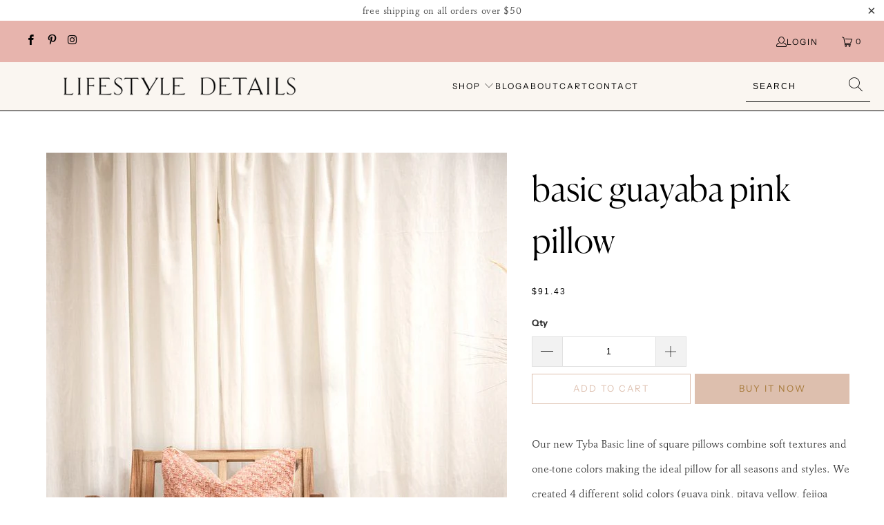

--- FILE ---
content_type: text/html; charset=utf-8
request_url: https://lifestyledetails.com/products/basic-guayaba-pink-pillow
body_size: 25748
content:


 <!DOCTYPE html>
<html class="no-js no-touch" lang="en"> <head> <meta charset="utf-8"> <meta http-equiv="cleartype" content="on"> <meta name="robots" content="index,follow"> <!-- Mobile Specific Metas --> <meta name="HandheldFriendly" content="True"> <meta name="MobileOptimized" content="320"> <meta name="viewport" content="width=device-width,initial-scale=1"> <meta name="theme-color" content="#ffffff"> <title>
      Basic Guayaba Pink Pillow - Lifestyle Details</title> <meta name="description" content="Our square Basic Guayaba Pink Pillow combines soft textures and one-colors making the ideal pillow for all seasons and styles. Decorate your space with subtle yet sophisticated pillow essentials. Made from 100% organic cotton and 100% naturally dyed. Features a cotton tape and metal zipper. Doesn&#39;t include the insert."/> <!-- Preconnect Domains --> <link rel="preconnect" href="https://fonts.shopifycdn.com" /> <link rel="preconnect" href="https://cdn.shopify.com" /> <link rel="preconnect" href="https://v.shopify.com" /> <link rel="preconnect" href="https://cdn.shopifycloud.com" /> <link rel="preconnect" href="https://monorail-edge.shopifysvc.com"> <!-- fallback for browsers that don't support preconnect --> <link rel="dns-prefetch" href="https://fonts.shopifycdn.com" /> <link rel="dns-prefetch" href="https://cdn.shopify.com" /> <link rel="dns-prefetch" href="https://v.shopify.com" /> <link rel="dns-prefetch" href="https://cdn.shopifycloud.com" /> <link rel="dns-prefetch" href="https://monorail-edge.shopifysvc.com"> <!-- Preload Assets --> <link rel="preload" href="//lifestyledetails.com/cdn/shop/t/14/assets/fancybox.css?v=19278034316635137701664811337" as="style"> <link rel="preload" href="//lifestyledetails.com/cdn/shop/t/14/assets/styles.css?v=33682788665815507121759332805" as="style"> <link rel="preload" href="//lifestyledetails.com/cdn/shop/t/14/assets/jquery.min.js?v=81049236547974671631664811337" as="script"> <link rel="preload" href="//lifestyledetails.com/cdn/shop/t/14/assets/vendors.js?v=51772124549495699811664811337" as="script"> <link rel="preload" href="//lifestyledetails.com/cdn/shop/t/14/assets/sections.js?v=44928575743550098301664811337" as="script"> <link rel="preload" href="//lifestyledetails.com/cdn/shop/t/14/assets/utilities.js?v=12739964178933025911664811337" as="script"> <link rel="preload" href="//lifestyledetails.com/cdn/shop/t/14/assets/app.js?v=162882354372697959611664811337" as="script"> <!-- Stylesheet for Fancybox library --> <link href="//lifestyledetails.com/cdn/shop/t/14/assets/fancybox.css?v=19278034316635137701664811337" rel="stylesheet" type="text/css" media="all" /> <!-- Stylesheets for Turbo --> <link href="//lifestyledetails.com/cdn/shop/t/14/assets/styles.css?v=33682788665815507121759332805" rel="stylesheet" type="text/css" media="all" /> <script>
      window.lazySizesConfig = window.lazySizesConfig || {};

      lazySizesConfig.expand = 300;
      lazySizesConfig.loadHidden = false;

      /*! lazysizes - v5.2.2 - bgset plugin */
      !function(e,t){var a=function(){t(e.lazySizes),e.removeEventListener("lazyunveilread",a,!0)};t=t.bind(null,e,e.document),"object"==typeof module&&module.exports?t(require("lazysizes")):"function"==typeof define&&define.amd?define(["lazysizes"],t):e.lazySizes?a():e.addEventListener("lazyunveilread",a,!0)}(window,function(e,z,g){"use strict";var c,y,b,f,i,s,n,v,m;e.addEventListener&&(c=g.cfg,y=/\s+/g,b=/\s*\|\s+|\s+\|\s*/g,f=/^(.+?)(?:\s+\[\s*(.+?)\s*\])(?:\s+\[\s*(.+?)\s*\])?$/,i=/^\s*\(*\s*type\s*:\s*(.+?)\s*\)*\s*$/,s=/\(|\)|'/,n={contain:1,cover:1},v=function(e,t){var a;t&&((a=t.match(i))&&a[1]?e.setAttribute("type",a[1]):e.setAttribute("media",c.customMedia[t]||t))},m=function(e){var t,a,i,r;e.target._lazybgset&&(a=(t=e.target)._lazybgset,(i=t.currentSrc||t.src)&&((r=g.fire(a,"bgsetproxy",{src:i,useSrc:s.test(i)?JSON.stringify(i):i})).defaultPrevented||(a.style.backgroundImage="url("+r.detail.useSrc+")")),t._lazybgsetLoading&&(g.fire(a,"_lazyloaded",{},!1,!0),delete t._lazybgsetLoading))},addEventListener("lazybeforeunveil",function(e){var t,a,i,r,s,n,l,d,o,u;!e.defaultPrevented&&(t=e.target.getAttribute("data-bgset"))&&(o=e.target,(u=z.createElement("img")).alt="",u._lazybgsetLoading=!0,e.detail.firesLoad=!0,a=t,i=o,r=u,s=z.createElement("picture"),n=i.getAttribute(c.sizesAttr),l=i.getAttribute("data-ratio"),d=i.getAttribute("data-optimumx"),i._lazybgset&&i._lazybgset.parentNode==i&&i.removeChild(i._lazybgset),Object.defineProperty(r,"_lazybgset",{value:i,writable:!0}),Object.defineProperty(i,"_lazybgset",{value:s,writable:!0}),a=a.replace(y," ").split(b),s.style.display="none",r.className=c.lazyClass,1!=a.length||n||(n="auto"),a.forEach(function(e){var t,a=z.createElement("source");n&&"auto"!=n&&a.setAttribute("sizes",n),(t=e.match(f))?(a.setAttribute(c.srcsetAttr,t[1]),v(a,t[2]),v(a,t[3])):a.setAttribute(c.srcsetAttr,e),s.appendChild(a)}),n&&(r.setAttribute(c.sizesAttr,n),i.removeAttribute(c.sizesAttr),i.removeAttribute("sizes")),d&&r.setAttribute("data-optimumx",d),l&&r.setAttribute("data-ratio",l),s.appendChild(r),i.appendChild(s),setTimeout(function(){g.loader.unveil(u),g.rAF(function(){g.fire(u,"_lazyloaded",{},!0,!0),u.complete&&m({target:u})})}))}),z.addEventListener("load",m,!0),e.addEventListener("lazybeforesizes",function(e){var t,a,i,r;e.detail.instance==g&&e.target._lazybgset&&e.detail.dataAttr&&(t=e.target._lazybgset,i=t,r=(getComputedStyle(i)||{getPropertyValue:function(){}}).getPropertyValue("background-size"),!n[r]&&n[i.style.backgroundSize]&&(r=i.style.backgroundSize),n[a=r]&&(e.target._lazysizesParentFit=a,g.rAF(function(){e.target.setAttribute("data-parent-fit",a),e.target._lazysizesParentFit&&delete e.target._lazysizesParentFit})))},!0),z.documentElement.addEventListener("lazybeforesizes",function(e){var t,a;!e.defaultPrevented&&e.target._lazybgset&&e.detail.instance==g&&(e.detail.width=(t=e.target._lazybgset,a=g.gW(t,t.parentNode),(!t._lazysizesWidth||a>t._lazysizesWidth)&&(t._lazysizesWidth=a),t._lazysizesWidth))}))});

      /*! lazysizes - v5.2.2 */
      !function(e){var t=function(u,D,f){"use strict";var k,H;if(function(){var e;var t={lazyClass:"lazyload",loadedClass:"lazyloaded",loadingClass:"lazyloading",preloadClass:"lazypreload",errorClass:"lazyerror",autosizesClass:"lazyautosizes",srcAttr:"data-src",srcsetAttr:"data-srcset",sizesAttr:"data-sizes",minSize:40,customMedia:{},init:true,expFactor:1.5,hFac:.8,loadMode:2,loadHidden:true,ricTimeout:0,throttleDelay:125};H=u.lazySizesConfig||u.lazysizesConfig||{};for(e in t){if(!(e in H)){H[e]=t[e]}}}(),!D||!D.getElementsByClassName){return{init:function(){},cfg:H,noSupport:true}}var O=D.documentElement,a=u.HTMLPictureElement,P="addEventListener",$="getAttribute",q=u[P].bind(u),I=u.setTimeout,U=u.requestAnimationFrame||I,l=u.requestIdleCallback,j=/^picture$/i,r=["load","error","lazyincluded","_lazyloaded"],i={},G=Array.prototype.forEach,J=function(e,t){if(!i[t]){i[t]=new RegExp("(\\s|^)"+t+"(\\s|$)")}return i[t].test(e[$]("class")||"")&&i[t]},K=function(e,t){if(!J(e,t)){e.setAttribute("class",(e[$]("class")||"").trim()+" "+t)}},Q=function(e,t){var i;if(i=J(e,t)){e.setAttribute("class",(e[$]("class")||"").replace(i," "))}},V=function(t,i,e){var a=e?P:"removeEventListener";if(e){V(t,i)}r.forEach(function(e){t[a](e,i)})},X=function(e,t,i,a,r){var n=D.createEvent("Event");if(!i){i={}}i.instance=k;n.initEvent(t,!a,!r);n.detail=i;e.dispatchEvent(n);return n},Y=function(e,t){var i;if(!a&&(i=u.picturefill||H.pf)){if(t&&t.src&&!e[$]("srcset")){e.setAttribute("srcset",t.src)}i({reevaluate:true,elements:[e]})}else if(t&&t.src){e.src=t.src}},Z=function(e,t){return(getComputedStyle(e,null)||{})[t]},s=function(e,t,i){i=i||e.offsetWidth;while(i<H.minSize&&t&&!e._lazysizesWidth){i=t.offsetWidth;t=t.parentNode}return i},ee=function(){var i,a;var t=[];var r=[];var n=t;var s=function(){var e=n;n=t.length?r:t;i=true;a=false;while(e.length){e.shift()()}i=false};var e=function(e,t){if(i&&!t){e.apply(this,arguments)}else{n.push(e);if(!a){a=true;(D.hidden?I:U)(s)}}};e._lsFlush=s;return e}(),te=function(i,e){return e?function(){ee(i)}:function(){var e=this;var t=arguments;ee(function(){i.apply(e,t)})}},ie=function(e){var i;var a=0;var r=H.throttleDelay;var n=H.ricTimeout;var t=function(){i=false;a=f.now();e()};var s=l&&n>49?function(){l(t,{timeout:n});if(n!==H.ricTimeout){n=H.ricTimeout}}:te(function(){I(t)},true);return function(e){var t;if(e=e===true){n=33}if(i){return}i=true;t=r-(f.now()-a);if(t<0){t=0}if(e||t<9){s()}else{I(s,t)}}},ae=function(e){var t,i;var a=99;var r=function(){t=null;e()};var n=function(){var e=f.now()-i;if(e<a){I(n,a-e)}else{(l||r)(r)}};return function(){i=f.now();if(!t){t=I(n,a)}}},e=function(){var v,m,c,h,e;var y,z,g,p,C,b,A;var n=/^img$/i;var d=/^iframe$/i;var E="onscroll"in u&&!/(gle|ing)bot/.test(navigator.userAgent);var _=0;var w=0;var N=0;var M=-1;var x=function(e){N--;if(!e||N<0||!e.target){N=0}};var W=function(e){if(A==null){A=Z(D.body,"visibility")=="hidden"}return A||!(Z(e.parentNode,"visibility")=="hidden"&&Z(e,"visibility")=="hidden")};var S=function(e,t){var i;var a=e;var r=W(e);g-=t;b+=t;p-=t;C+=t;while(r&&(a=a.offsetParent)&&a!=D.body&&a!=O){r=(Z(a,"opacity")||1)>0;if(r&&Z(a,"overflow")!="visible"){i=a.getBoundingClientRect();r=C>i.left&&p<i.right&&b>i.top-1&&g<i.bottom+1}}return r};var t=function(){var e,t,i,a,r,n,s,l,o,u,f,c;var d=k.elements;if((h=H.loadMode)&&N<8&&(e=d.length)){t=0;M++;for(;t<e;t++){if(!d[t]||d[t]._lazyRace){continue}if(!E||k.prematureUnveil&&k.prematureUnveil(d[t])){R(d[t]);continue}if(!(l=d[t][$]("data-expand"))||!(n=l*1)){n=w}if(!u){u=!H.expand||H.expand<1?O.clientHeight>500&&O.clientWidth>500?500:370:H.expand;k._defEx=u;f=u*H.expFactor;c=H.hFac;A=null;if(w<f&&N<1&&M>2&&h>2&&!D.hidden){w=f;M=0}else if(h>1&&M>1&&N<6){w=u}else{w=_}}if(o!==n){y=innerWidth+n*c;z=innerHeight+n;s=n*-1;o=n}i=d[t].getBoundingClientRect();if((b=i.bottom)>=s&&(g=i.top)<=z&&(C=i.right)>=s*c&&(p=i.left)<=y&&(b||C||p||g)&&(H.loadHidden||W(d[t]))&&(m&&N<3&&!l&&(h<3||M<4)||S(d[t],n))){R(d[t]);r=true;if(N>9){break}}else if(!r&&m&&!a&&N<4&&M<4&&h>2&&(v[0]||H.preloadAfterLoad)&&(v[0]||!l&&(b||C||p||g||d[t][$](H.sizesAttr)!="auto"))){a=v[0]||d[t]}}if(a&&!r){R(a)}}};var i=ie(t);var B=function(e){var t=e.target;if(t._lazyCache){delete t._lazyCache;return}x(e);K(t,H.loadedClass);Q(t,H.loadingClass);V(t,L);X(t,"lazyloaded")};var a=te(B);var L=function(e){a({target:e.target})};var T=function(t,i){try{t.contentWindow.location.replace(i)}catch(e){t.src=i}};var F=function(e){var t;var i=e[$](H.srcsetAttr);if(t=H.customMedia[e[$]("data-media")||e[$]("media")]){e.setAttribute("media",t)}if(i){e.setAttribute("srcset",i)}};var s=te(function(t,e,i,a,r){var n,s,l,o,u,f;if(!(u=X(t,"lazybeforeunveil",e)).defaultPrevented){if(a){if(i){K(t,H.autosizesClass)}else{t.setAttribute("sizes",a)}}s=t[$](H.srcsetAttr);n=t[$](H.srcAttr);if(r){l=t.parentNode;o=l&&j.test(l.nodeName||"")}f=e.firesLoad||"src"in t&&(s||n||o);u={target:t};K(t,H.loadingClass);if(f){clearTimeout(c);c=I(x,2500);V(t,L,true)}if(o){G.call(l.getElementsByTagName("source"),F)}if(s){t.setAttribute("srcset",s)}else if(n&&!o){if(d.test(t.nodeName)){T(t,n)}else{t.src=n}}if(r&&(s||o)){Y(t,{src:n})}}if(t._lazyRace){delete t._lazyRace}Q(t,H.lazyClass);ee(function(){var e=t.complete&&t.naturalWidth>1;if(!f||e){if(e){K(t,"ls-is-cached")}B(u);t._lazyCache=true;I(function(){if("_lazyCache"in t){delete t._lazyCache}},9)}if(t.loading=="lazy"){N--}},true)});var R=function(e){if(e._lazyRace){return}var t;var i=n.test(e.nodeName);var a=i&&(e[$](H.sizesAttr)||e[$]("sizes"));var r=a=="auto";if((r||!m)&&i&&(e[$]("src")||e.srcset)&&!e.complete&&!J(e,H.errorClass)&&J(e,H.lazyClass)){return}t=X(e,"lazyunveilread").detail;if(r){re.updateElem(e,true,e.offsetWidth)}e._lazyRace=true;N++;s(e,t,r,a,i)};var r=ae(function(){H.loadMode=3;i()});var l=function(){if(H.loadMode==3){H.loadMode=2}r()};var o=function(){if(m){return}if(f.now()-e<999){I(o,999);return}m=true;H.loadMode=3;i();q("scroll",l,true)};return{_:function(){e=f.now();k.elements=D.getElementsByClassName(H.lazyClass);v=D.getElementsByClassName(H.lazyClass+" "+H.preloadClass);q("scroll",i,true);q("resize",i,true);q("pageshow",function(e){if(e.persisted){var t=D.querySelectorAll("."+H.loadingClass);if(t.length&&t.forEach){U(function(){t.forEach(function(e){if(e.complete){R(e)}})})}}});if(u.MutationObserver){new MutationObserver(i).observe(O,{childList:true,subtree:true,attributes:true})}else{O[P]("DOMNodeInserted",i,true);O[P]("DOMAttrModified",i,true);setInterval(i,999)}q("hashchange",i,true);["focus","mouseover","click","load","transitionend","animationend"].forEach(function(e){D[P](e,i,true)});if(/d$|^c/.test(D.readyState)){o()}else{q("load",o);D[P]("DOMContentLoaded",i);I(o,2e4)}if(k.elements.length){t();ee._lsFlush()}else{i()}},checkElems:i,unveil:R,_aLSL:l}}(),re=function(){var i;var n=te(function(e,t,i,a){var r,n,s;e._lazysizesWidth=a;a+="px";e.setAttribute("sizes",a);if(j.test(t.nodeName||"")){r=t.getElementsByTagName("source");for(n=0,s=r.length;n<s;n++){r[n].setAttribute("sizes",a)}}if(!i.detail.dataAttr){Y(e,i.detail)}});var a=function(e,t,i){var a;var r=e.parentNode;if(r){i=s(e,r,i);a=X(e,"lazybeforesizes",{width:i,dataAttr:!!t});if(!a.defaultPrevented){i=a.detail.width;if(i&&i!==e._lazysizesWidth){n(e,r,a,i)}}}};var e=function(){var e;var t=i.length;if(t){e=0;for(;e<t;e++){a(i[e])}}};var t=ae(e);return{_:function(){i=D.getElementsByClassName(H.autosizesClass);q("resize",t)},checkElems:t,updateElem:a}}(),t=function(){if(!t.i&&D.getElementsByClassName){t.i=true;re._();e._()}};return I(function(){H.init&&t()}),k={cfg:H,autoSizer:re,loader:e,init:t,uP:Y,aC:K,rC:Q,hC:J,fire:X,gW:s,rAF:ee}}(e,e.document,Date);e.lazySizes=t,"object"==typeof module&&module.exports&&(module.exports=t)}("undefined"!=typeof window?window:{});</script> <!-- Icons --> <link rel="shortcut icon" type="image/x-icon" href="//lifestyledetails.com/cdn/shop/files/Favicon_180x180.png?v=1614380211"> <link rel="apple-touch-icon" href="//lifestyledetails.com/cdn/shop/files/Favicon_180x180.png?v=1614380211"/> <link rel="apple-touch-icon" sizes="57x57" href="//lifestyledetails.com/cdn/shop/files/Favicon_57x57.png?v=1614380211"/> <link rel="apple-touch-icon" sizes="60x60" href="//lifestyledetails.com/cdn/shop/files/Favicon_60x60.png?v=1614380211"/> <link rel="apple-touch-icon" sizes="72x72" href="//lifestyledetails.com/cdn/shop/files/Favicon_72x72.png?v=1614380211"/> <link rel="apple-touch-icon" sizes="76x76" href="//lifestyledetails.com/cdn/shop/files/Favicon_76x76.png?v=1614380211"/> <link rel="apple-touch-icon" sizes="114x114" href="//lifestyledetails.com/cdn/shop/files/Favicon_114x114.png?v=1614380211"/> <link rel="apple-touch-icon" sizes="180x180" href="//lifestyledetails.com/cdn/shop/files/Favicon_180x180.png?v=1614380211"/> <link rel="apple-touch-icon" sizes="228x228" href="//lifestyledetails.com/cdn/shop/files/Favicon_228x228.png?v=1614380211"/> <link rel="canonical" href="https://lifestyledetails.com/products/basic-guayaba-pink-pillow"/> <script src="//lifestyledetails.com/cdn/shop/t/14/assets/jquery.min.js?v=81049236547974671631664811337" defer></script> <script>
      window.PXUTheme = window.PXUTheme || {};
      window.PXUTheme.version = '7.1.1';
      window.PXUTheme.name = 'Turbo';</script>
    


    
<template id="price-ui"><span class="price " data-price></span><span class="compare-at-price" data-compare-at-price></span><span class="unit-pricing" data-unit-pricing></span></template> <template id="price-ui-badge"><div class="price-ui-badge__sticker price-ui-badge__sticker--"> <span class="price-ui-badge__sticker-text" data-badge></span></div></template> <template id="price-ui__price"><span class="money" data-price></span></template> <template id="price-ui__price-range"><span class="price-min" data-price-min><span class="money" data-price></span></span> - <span class="price-max" data-price-max><span class="money" data-price></span></span></template> <template id="price-ui__unit-pricing"><span class="unit-quantity" data-unit-quantity></span> | <span class="unit-price" data-unit-price><span class="money" data-price></span></span> / <span class="unit-measurement" data-unit-measurement></span></template> <template id="price-ui-badge__percent-savings-range">Save up to <span data-price-percent></span>%</template> <template id="price-ui-badge__percent-savings">Save <span data-price-percent></span>%</template> <template id="price-ui-badge__price-savings-range">Save up to <span class="money" data-price></span></template> <template id="price-ui-badge__price-savings">Save <span class="money" data-price></span></template> <template id="price-ui-badge__on-sale">Sale</template> <template id="price-ui-badge__sold-out">Sold out</template> <template id="price-ui-badge__in-stock">In stock</template> <script>
      
window.PXUTheme = window.PXUTheme || {};


window.PXUTheme.theme_settings = {};
window.PXUTheme.currency = {};
window.PXUTheme.routes = window.PXUTheme.routes || {};


window.PXUTheme.theme_settings.display_tos_checkbox = false;
window.PXUTheme.theme_settings.go_to_checkout = true;
window.PXUTheme.theme_settings.cart_action = "redirect_cart";
window.PXUTheme.theme_settings.cart_shipping_calculator = false;


window.PXUTheme.theme_settings.collection_swatches = false;
window.PXUTheme.theme_settings.collection_secondary_image = true;


window.PXUTheme.currency.show_multiple_currencies = false;
window.PXUTheme.currency.shop_currency = "USD";
window.PXUTheme.currency.default_currency = "USD";
window.PXUTheme.currency.display_format = "money_format";
window.PXUTheme.currency.money_format = "${{amount}}";
window.PXUTheme.currency.money_format_no_currency = "${{amount}}";
window.PXUTheme.currency.money_format_currency = "${{amount}} USD";
window.PXUTheme.currency.native_multi_currency = false;
window.PXUTheme.currency.iso_code = "USD";
window.PXUTheme.currency.symbol = "$";


window.PXUTheme.theme_settings.display_inventory_left = false;
window.PXUTheme.theme_settings.inventory_threshold = 10;
window.PXUTheme.theme_settings.limit_quantity = true;


window.PXUTheme.theme_settings.menu_position = null;


window.PXUTheme.theme_settings.newsletter_popup = false;
window.PXUTheme.theme_settings.newsletter_popup_days = "14";
window.PXUTheme.theme_settings.newsletter_popup_mobile = false;
window.PXUTheme.theme_settings.newsletter_popup_seconds = 0;


window.PXUTheme.theme_settings.pagination_type = "basic_pagination";


window.PXUTheme.theme_settings.enable_shopify_collection_badges = false;
window.PXUTheme.theme_settings.quick_shop_thumbnail_position = null;
window.PXUTheme.theme_settings.product_form_style = "swatches";
window.PXUTheme.theme_settings.sale_banner_enabled = true;
window.PXUTheme.theme_settings.display_savings = false;
window.PXUTheme.theme_settings.display_sold_out_price = false;
window.PXUTheme.theme_settings.sold_out_text = "Sold out";
window.PXUTheme.theme_settings.free_text = "Free";
window.PXUTheme.theme_settings.video_looping = false;
window.PXUTheme.theme_settings.quick_shop_style = "popup";
window.PXUTheme.theme_settings.hover_enabled = false;


window.PXUTheme.routes.cart_url = "/cart";
window.PXUTheme.routes.root_url = "/";
window.PXUTheme.routes.search_url = "/search";
window.PXUTheme.routes.all_products_collection_url = "/collections/all";


window.PXUTheme.theme_settings.image_loading_style = "appear";


window.PXUTheme.theme_settings.search_option = "product";
window.PXUTheme.theme_settings.search_items_to_display = 5;
window.PXUTheme.theme_settings.enable_autocomplete = true;


window.PXUTheme.theme_settings.page_dots_enabled = true;
window.PXUTheme.theme_settings.slideshow_arrow_size = "regular";


window.PXUTheme.theme_settings.quick_shop_enabled = true;


window.PXUTheme.translation = {};


window.PXUTheme.translation.agree_to_terms_warning = "You must agree with the terms and conditions to checkout.";
window.PXUTheme.translation.one_item_left = "item left";
window.PXUTheme.translation.items_left_text = "items left";
window.PXUTheme.translation.cart_savings_text = "Total Savings";
window.PXUTheme.translation.cart_discount_text = "Discount";
window.PXUTheme.translation.cart_subtotal_text = "Subtotal";
window.PXUTheme.translation.cart_remove_text = "Remove";
window.PXUTheme.translation.cart_free_text = "Free";


window.PXUTheme.translation.newsletter_success_text = "Thank you for joining our mailing list!";


window.PXUTheme.translation.notify_email = "Enter your email address...";
window.PXUTheme.translation.notify_email_value = "Translation missing: en.contact.fields.email";
window.PXUTheme.translation.notify_email_send = "Send";
window.PXUTheme.translation.notify_message_first = "Please notify me when ";
window.PXUTheme.translation.notify_message_last = " becomes available - ";
window.PXUTheme.translation.notify_success_text = "Thanks! We will notify you when this product becomes available!";


window.PXUTheme.translation.add_to_cart = "Add to Cart";
window.PXUTheme.translation.coming_soon_text = "Coming Soon";
window.PXUTheme.translation.sold_out_text = "Sold Out";
window.PXUTheme.translation.sale_text = "Sale";
window.PXUTheme.translation.savings_text = "You Save";
window.PXUTheme.translation.from_text = "from";
window.PXUTheme.translation.new_text = "New";
window.PXUTheme.translation.pre_order_text = "Pre-Order";
window.PXUTheme.translation.unavailable_text = "Unavailable";


window.PXUTheme.translation.all_results = "View all results";
window.PXUTheme.translation.no_results = "Sorry, no results!";


window.PXUTheme.media_queries = {};
window.PXUTheme.media_queries.small = window.matchMedia( "(max-width: 480px)" );
window.PXUTheme.media_queries.medium = window.matchMedia( "(max-width: 798px)" );
window.PXUTheme.media_queries.large = window.matchMedia( "(min-width: 799px)" );
window.PXUTheme.media_queries.larger = window.matchMedia( "(min-width: 960px)" );
window.PXUTheme.media_queries.xlarge = window.matchMedia( "(min-width: 1200px)" );
window.PXUTheme.media_queries.ie10 = window.matchMedia( "all and (-ms-high-contrast: none), (-ms-high-contrast: active)" );
window.PXUTheme.media_queries.tablet = window.matchMedia( "only screen and (min-width: 799px) and (max-width: 1024px)" );</script> <script src="//lifestyledetails.com/cdn/shop/t/14/assets/vendors.js?v=51772124549495699811664811337" defer></script> <script src="//lifestyledetails.com/cdn/shop/t/14/assets/sections.js?v=44928575743550098301664811337" defer></script> <script src="//lifestyledetails.com/cdn/shop/t/14/assets/utilities.js?v=12739964178933025911664811337" defer></script> <script src="//lifestyledetails.com/cdn/shop/t/14/assets/app.js?v=162882354372697959611664811337" defer></script> <script></script> <script>window.performance && window.performance.mark && window.performance.mark('shopify.content_for_header.start');</script><meta name="google-site-verification" content="UncjX0jc8uGD4WyVHGExkn-Q5Fa8wblZc-zM_WS26A8">
<meta name="google-site-verification" content="-pXJzMWqtpCM36TfXxuz9-pts8BJj5w5JpAMRJBx_ks">
<meta id="shopify-digital-wallet" name="shopify-digital-wallet" content="/26190676020/digital_wallets/dialog">
<link rel="alternate" type="application/json+oembed" href="https://lifestyledetails.com/products/basic-guayaba-pink-pillow.oembed">
<script async="async" src="/checkouts/internal/preloads.js?locale=en-US"></script>
<script id="shopify-features" type="application/json">{"accessToken":"80fe6bd041239f9ceb1a16fcc5c09816","betas":["rich-media-storefront-analytics"],"domain":"lifestyledetails.com","predictiveSearch":true,"shopId":26190676020,"locale":"en"}</script>
<script>var Shopify = Shopify || {};
Shopify.shop = "lifestyle-details.myshopify.com";
Shopify.locale = "en";
Shopify.currency = {"active":"USD","rate":"1.0"};
Shopify.country = "US";
Shopify.theme = {"name":"Copy of LD Turbo V7.1.1 (4-4-2022)","id":135920845031,"schema_name":"Turbo","schema_version":"7.1.1","theme_store_id":null,"role":"main"};
Shopify.theme.handle = "null";
Shopify.theme.style = {"id":null,"handle":null};
Shopify.cdnHost = "lifestyledetails.com/cdn";
Shopify.routes = Shopify.routes || {};
Shopify.routes.root = "/";</script>
<script type="module">!function(o){(o.Shopify=o.Shopify||{}).modules=!0}(window);</script>
<script>!function(o){function n(){var o=[];function n(){o.push(Array.prototype.slice.apply(arguments))}return n.q=o,n}var t=o.Shopify=o.Shopify||{};t.loadFeatures=n(),t.autoloadFeatures=n()}(window);</script>
<script id="shop-js-analytics" type="application/json">{"pageType":"product"}</script>
<script defer="defer" async type="module" src="//lifestyledetails.com/cdn/shopifycloud/shop-js/modules/v2/client.init-shop-cart-sync_D0dqhulL.en.esm.js"></script>
<script defer="defer" async type="module" src="//lifestyledetails.com/cdn/shopifycloud/shop-js/modules/v2/chunk.common_CpVO7qML.esm.js"></script>
<script type="module">
  await import("//lifestyledetails.com/cdn/shopifycloud/shop-js/modules/v2/client.init-shop-cart-sync_D0dqhulL.en.esm.js");
await import("//lifestyledetails.com/cdn/shopifycloud/shop-js/modules/v2/chunk.common_CpVO7qML.esm.js");

  window.Shopify.SignInWithShop?.initShopCartSync?.({"fedCMEnabled":true,"windoidEnabled":true});

</script>
<script id="__st">var __st={"a":26190676020,"offset":-18000,"reqid":"6b4134bc-9630-4f9d-99d1-c89f0a19f4d5-1764997728","pageurl":"lifestyledetails.com\/products\/basic-guayaba-pink-pillow","u":"61f1cc2608c1","p":"product","rtyp":"product","rid":6265465503911};</script>
<script>window.ShopifyPaypalV4VisibilityTracking = true;</script>
<script id="captcha-bootstrap">!function(){'use strict';const t='contact',e='account',n='new_comment',o=[[t,t],['blogs',n],['comments',n],[t,'customer']],c=[[e,'customer_login'],[e,'guest_login'],[e,'recover_customer_password'],[e,'create_customer']],r=t=>t.map((([t,e])=>`form[action*='/${t}']:not([data-nocaptcha='true']) input[name='form_type'][value='${e}']`)).join(','),a=t=>()=>t?[...document.querySelectorAll(t)].map((t=>t.form)):[];function s(){const t=[...o],e=r(t);return a(e)}const i='password',u='form_key',d=['recaptcha-v3-token','g-recaptcha-response','h-captcha-response',i],f=()=>{try{return window.sessionStorage}catch{return}},m='__shopify_v',_=t=>t.elements[u];function p(t,e,n=!1){try{const o=window.sessionStorage,c=JSON.parse(o.getItem(e)),{data:r}=function(t){const{data:e,action:n}=t;return t[m]||n?{data:e,action:n}:{data:t,action:n}}(c);for(const[e,n]of Object.entries(r))t.elements[e]&&(t.elements[e].value=n);n&&o.removeItem(e)}catch(o){console.error('form repopulation failed',{error:o})}}const l='form_type',E='cptcha';function T(t){t.dataset[E]=!0}const w=window,h=w.document,L='Shopify',v='ce_forms',y='captcha';let A=!1;((t,e)=>{const n=(g='f06e6c50-85a8-45c8-87d0-21a2b65856fe',I='https://cdn.shopify.com/shopifycloud/storefront-forms-hcaptcha/ce_storefront_forms_captcha_hcaptcha.v1.5.2.iife.js',D={infoText:'Protected by hCaptcha',privacyText:'Privacy',termsText:'Terms'},(t,e,n)=>{const o=w[L][v],c=o.bindForm;if(c)return c(t,g,e,D).then(n);var r;o.q.push([[t,g,e,D],n]),r=I,A||(h.body.append(Object.assign(h.createElement('script'),{id:'captcha-provider',async:!0,src:r})),A=!0)});var g,I,D;w[L]=w[L]||{},w[L][v]=w[L][v]||{},w[L][v].q=[],w[L][y]=w[L][y]||{},w[L][y].protect=function(t,e){n(t,void 0,e),T(t)},Object.freeze(w[L][y]),function(t,e,n,w,h,L){const[v,y,A,g]=function(t,e,n){const i=e?o:[],u=t?c:[],d=[...i,...u],f=r(d),m=r(i),_=r(d.filter((([t,e])=>n.includes(e))));return[a(f),a(m),a(_),s()]}(w,h,L),I=t=>{const e=t.target;return e instanceof HTMLFormElement?e:e&&e.form},D=t=>v().includes(t);t.addEventListener('submit',(t=>{const e=I(t);if(!e)return;const n=D(e)&&!e.dataset.hcaptchaBound&&!e.dataset.recaptchaBound,o=_(e),c=g().includes(e)&&(!o||!o.value);(n||c)&&t.preventDefault(),c&&!n&&(function(t){try{if(!f())return;!function(t){const e=f();if(!e)return;const n=_(t);if(!n)return;const o=n.value;o&&e.removeItem(o)}(t);const e=Array.from(Array(32),(()=>Math.random().toString(36)[2])).join('');!function(t,e){_(t)||t.append(Object.assign(document.createElement('input'),{type:'hidden',name:u})),t.elements[u].value=e}(t,e),function(t,e){const n=f();if(!n)return;const o=[...t.querySelectorAll(`input[type='${i}']`)].map((({name:t})=>t)),c=[...d,...o],r={};for(const[a,s]of new FormData(t).entries())c.includes(a)||(r[a]=s);n.setItem(e,JSON.stringify({[m]:1,action:t.action,data:r}))}(t,e)}catch(e){console.error('failed to persist form',e)}}(e),e.submit())}));const S=(t,e)=>{t&&!t.dataset[E]&&(n(t,e.some((e=>e===t))),T(t))};for(const o of['focusin','change'])t.addEventListener(o,(t=>{const e=I(t);D(e)&&S(e,y())}));const B=e.get('form_key'),M=e.get(l),P=B&&M;t.addEventListener('DOMContentLoaded',(()=>{const t=y();if(P)for(const e of t)e.elements[l].value===M&&p(e,B);[...new Set([...A(),...v().filter((t=>'true'===t.dataset.shopifyCaptcha))])].forEach((e=>S(e,t)))}))}(h,new URLSearchParams(w.location.search),n,t,e,['guest_login'])})(!0,!0)}();</script>
<script integrity="sha256-52AcMU7V7pcBOXWImdc/TAGTFKeNjmkeM1Pvks/DTgc=" data-source-attribution="shopify.loadfeatures" defer="defer" src="//lifestyledetails.com/cdn/shopifycloud/storefront/assets/storefront/load_feature-81c60534.js" crossorigin="anonymous"></script>
<script data-source-attribution="shopify.dynamic_checkout.dynamic.init">var Shopify=Shopify||{};Shopify.PaymentButton=Shopify.PaymentButton||{isStorefrontPortableWallets:!0,init:function(){window.Shopify.PaymentButton.init=function(){};var t=document.createElement("script");t.src="https://lifestyledetails.com/cdn/shopifycloud/portable-wallets/latest/portable-wallets.en.js",t.type="module",document.head.appendChild(t)}};
</script>
<script data-source-attribution="shopify.dynamic_checkout.buyer_consent">
  function portableWalletsHideBuyerConsent(e){var t=document.getElementById("shopify-buyer-consent"),n=document.getElementById("shopify-subscription-policy-button");t&&n&&(t.classList.add("hidden"),t.setAttribute("aria-hidden","true"),n.removeEventListener("click",e))}function portableWalletsShowBuyerConsent(e){var t=document.getElementById("shopify-buyer-consent"),n=document.getElementById("shopify-subscription-policy-button");t&&n&&(t.classList.remove("hidden"),t.removeAttribute("aria-hidden"),n.addEventListener("click",e))}window.Shopify?.PaymentButton&&(window.Shopify.PaymentButton.hideBuyerConsent=portableWalletsHideBuyerConsent,window.Shopify.PaymentButton.showBuyerConsent=portableWalletsShowBuyerConsent);
</script>
<script>
  function portableWalletsCleanup(e){e&&e.src&&console.error("Failed to load portable wallets script "+e.src);var t=document.querySelectorAll("shopify-accelerated-checkout .shopify-payment-button__skeleton, shopify-accelerated-checkout-cart .wallet-cart-button__skeleton"),e=document.getElementById("shopify-buyer-consent");for(let e=0;e<t.length;e++)t[e].remove();e&&e.remove()}function portableWalletsNotLoadedAsModule(e){e instanceof ErrorEvent&&"string"==typeof e.message&&e.message.includes("import.meta")&&"string"==typeof e.filename&&e.filename.includes("portable-wallets")&&(window.removeEventListener("error",portableWalletsNotLoadedAsModule),window.Shopify.PaymentButton.failedToLoad=e,"loading"===document.readyState?document.addEventListener("DOMContentLoaded",window.Shopify.PaymentButton.init):window.Shopify.PaymentButton.init())}window.addEventListener("error",portableWalletsNotLoadedAsModule);
</script>

<script type="module" src="https://lifestyledetails.com/cdn/shopifycloud/portable-wallets/latest/portable-wallets.en.js" onError="portableWalletsCleanup(this)" crossorigin="anonymous"></script>
<script nomodule>
  document.addEventListener("DOMContentLoaded", portableWalletsCleanup);
</script>

<link id="shopify-accelerated-checkout-styles" rel="stylesheet" media="screen" href="https://lifestyledetails.com/cdn/shopifycloud/portable-wallets/latest/accelerated-checkout-backwards-compat.css" crossorigin="anonymous">
<style id="shopify-accelerated-checkout-cart">
        #shopify-buyer-consent {
  margin-top: 1em;
  display: inline-block;
  width: 100%;
}

#shopify-buyer-consent.hidden {
  display: none;
}

#shopify-subscription-policy-button {
  background: none;
  border: none;
  padding: 0;
  text-decoration: underline;
  font-size: inherit;
  cursor: pointer;
}

#shopify-subscription-policy-button::before {
  box-shadow: none;
}

      </style>

<script>window.performance && window.performance.mark && window.performance.mark('shopify.content_for_header.end');</script>

    

<meta name="author" content="Lifestyle Details">
<meta property="og:url" content="https://lifestyledetails.com/products/basic-guayaba-pink-pillow">
<meta property="og:site_name" content="Lifestyle Details"> <meta property="og:type" content="product"> <meta property="og:title" content="Basic Guayaba Pink Pillow"> <meta property="og:image" content="https://lifestyledetails.com/cdn/shop/products/eyJidWNrZXQiOiAiZHJvcGNvbW1lcmNlLWltYWdlcyIsICJrZXkiOiAienVhaGF6YV8zOTcwODkuanBnIiwgImVkaXRzIjogeyJyZXNpemUiOiB7ImhlaWdodCI6IDEwMDB9fX0_600x.jpg?v=1628251883"> <meta property="og:image:secure_url" content="https://lifestyledetails.com/cdn/shop/products/eyJidWNrZXQiOiAiZHJvcGNvbW1lcmNlLWltYWdlcyIsICJrZXkiOiAienVhaGF6YV8zOTcwODkuanBnIiwgImVkaXRzIjogeyJyZXNpemUiOiB7ImhlaWdodCI6IDEwMDB9fX0_600x.jpg?v=1628251883"> <meta property="og:image:width" content="667"> <meta property="og:image:height" content="1000"> <meta property="product:price:amount" content="91.43"> <meta property="product:price:currency" content="USD"> <meta property="og:description" content="Our square Basic Guayaba Pink Pillow combines soft textures and one-colors making the ideal pillow for all seasons and styles. Decorate your space with subtle yet sophisticated pillow essentials. Made from 100% organic cotton and 100% naturally dyed. Features a cotton tape and metal zipper. Doesn&#39;t include the insert.">




<meta name="twitter:card" content="summary"> <meta name="twitter:title" content="Basic Guayaba Pink Pillow"> <meta name="twitter:description" content="Our new Tyba Basic line of square pillows combine soft textures and one-tone colors making the ideal pillow for all seasons and styles. We created 4 different solid colors (guava pink, pitaya yellow, feijoa green, and guanabana cream) giving you warm and playful colors to choose from. Decorate your space with subtle yet sophisticated pillow essentials. From your master bedroom to the guest bedroom to the living room, you can spruce any space up with this pillow.  However, if you have too many pillows in your home and couldn&#39;t possibly fit anymore, that&#39;s okay too! This would make a great gift for any friend or family member in your life who is just starting out and is in need of decorative pieces, such as pillows, to complete their space. From housewarming gifts to wedding presents, the possibilities are endless!  Details: "> <meta name="twitter:image" content="https://lifestyledetails.com/cdn/shop/products/eyJidWNrZXQiOiAiZHJvcGNvbW1lcmNlLWltYWdlcyIsICJrZXkiOiAienVhaGF6YV8zOTcwODkuanBnIiwgImVkaXRzIjogeyJyZXNpemUiOiB7ImhlaWdodCI6IDEwMDB9fX0_240x.jpg?v=1628251883"> <meta name="twitter:image:width" content="240"> <meta name="twitter:image:height" content="240"> <meta name="twitter:image:alt" content="Basic Guayaba Pink Pillow"><link href="https://monorail-edge.shopifysvc.com" rel="dns-prefetch">
<script>(function(){if ("sendBeacon" in navigator && "performance" in window) {try {var session_token_from_headers = performance.getEntriesByType('navigation')[0].serverTiming.find(x => x.name == '_s').description;} catch {var session_token_from_headers = undefined;}var session_cookie_matches = document.cookie.match(/_shopify_s=([^;]*)/);var session_token_from_cookie = session_cookie_matches && session_cookie_matches.length === 2 ? session_cookie_matches[1] : "";var session_token = session_token_from_headers || session_token_from_cookie || "";function handle_abandonment_event(e) {var entries = performance.getEntries().filter(function(entry) {return /monorail-edge.shopifysvc.com/.test(entry.name);});if (!window.abandonment_tracked && entries.length === 0) {window.abandonment_tracked = true;var currentMs = Date.now();var navigation_start = performance.timing.navigationStart;var payload = {shop_id: 26190676020,url: window.location.href,navigation_start,duration: currentMs - navigation_start,session_token,page_type: "product"};window.navigator.sendBeacon("https://monorail-edge.shopifysvc.com/v1/produce", JSON.stringify({schema_id: "online_store_buyer_site_abandonment/1.1",payload: payload,metadata: {event_created_at_ms: currentMs,event_sent_at_ms: currentMs}}));}}window.addEventListener('pagehide', handle_abandonment_event);}}());</script>
<script id="web-pixels-manager-setup">(function e(e,d,r,n,o){if(void 0===o&&(o={}),!Boolean(null===(a=null===(i=window.Shopify)||void 0===i?void 0:i.analytics)||void 0===a?void 0:a.replayQueue)){var i,a;window.Shopify=window.Shopify||{};var t=window.Shopify;t.analytics=t.analytics||{};var s=t.analytics;s.replayQueue=[],s.publish=function(e,d,r){return s.replayQueue.push([e,d,r]),!0};try{self.performance.mark("wpm:start")}catch(e){}var l=function(){var e={modern:/Edge?\/(1{2}[4-9]|1[2-9]\d|[2-9]\d{2}|\d{4,})\.\d+(\.\d+|)|Firefox\/(1{2}[4-9]|1[2-9]\d|[2-9]\d{2}|\d{4,})\.\d+(\.\d+|)|Chrom(ium|e)\/(9{2}|\d{3,})\.\d+(\.\d+|)|(Maci|X1{2}).+ Version\/(15\.\d+|(1[6-9]|[2-9]\d|\d{3,})\.\d+)([,.]\d+|)( \(\w+\)|)( Mobile\/\w+|) Safari\/|Chrome.+OPR\/(9{2}|\d{3,})\.\d+\.\d+|(CPU[ +]OS|iPhone[ +]OS|CPU[ +]iPhone|CPU IPhone OS|CPU iPad OS)[ +]+(15[._]\d+|(1[6-9]|[2-9]\d|\d{3,})[._]\d+)([._]\d+|)|Android:?[ /-](13[3-9]|1[4-9]\d|[2-9]\d{2}|\d{4,})(\.\d+|)(\.\d+|)|Android.+Firefox\/(13[5-9]|1[4-9]\d|[2-9]\d{2}|\d{4,})\.\d+(\.\d+|)|Android.+Chrom(ium|e)\/(13[3-9]|1[4-9]\d|[2-9]\d{2}|\d{4,})\.\d+(\.\d+|)|SamsungBrowser\/([2-9]\d|\d{3,})\.\d+/,legacy:/Edge?\/(1[6-9]|[2-9]\d|\d{3,})\.\d+(\.\d+|)|Firefox\/(5[4-9]|[6-9]\d|\d{3,})\.\d+(\.\d+|)|Chrom(ium|e)\/(5[1-9]|[6-9]\d|\d{3,})\.\d+(\.\d+|)([\d.]+$|.*Safari\/(?![\d.]+ Edge\/[\d.]+$))|(Maci|X1{2}).+ Version\/(10\.\d+|(1[1-9]|[2-9]\d|\d{3,})\.\d+)([,.]\d+|)( \(\w+\)|)( Mobile\/\w+|) Safari\/|Chrome.+OPR\/(3[89]|[4-9]\d|\d{3,})\.\d+\.\d+|(CPU[ +]OS|iPhone[ +]OS|CPU[ +]iPhone|CPU IPhone OS|CPU iPad OS)[ +]+(10[._]\d+|(1[1-9]|[2-9]\d|\d{3,})[._]\d+)([._]\d+|)|Android:?[ /-](13[3-9]|1[4-9]\d|[2-9]\d{2}|\d{4,})(\.\d+|)(\.\d+|)|Mobile Safari.+OPR\/([89]\d|\d{3,})\.\d+\.\d+|Android.+Firefox\/(13[5-9]|1[4-9]\d|[2-9]\d{2}|\d{4,})\.\d+(\.\d+|)|Android.+Chrom(ium|e)\/(13[3-9]|1[4-9]\d|[2-9]\d{2}|\d{4,})\.\d+(\.\d+|)|Android.+(UC? ?Browser|UCWEB|U3)[ /]?(15\.([5-9]|\d{2,})|(1[6-9]|[2-9]\d|\d{3,})\.\d+)\.\d+|SamsungBrowser\/(5\.\d+|([6-9]|\d{2,})\.\d+)|Android.+MQ{2}Browser\/(14(\.(9|\d{2,})|)|(1[5-9]|[2-9]\d|\d{3,})(\.\d+|))(\.\d+|)|K[Aa][Ii]OS\/(3\.\d+|([4-9]|\d{2,})\.\d+)(\.\d+|)/},d=e.modern,r=e.legacy,n=navigator.userAgent;return n.match(d)?"modern":n.match(r)?"legacy":"unknown"}(),u="modern"===l?"modern":"legacy",c=(null!=n?n:{modern:"",legacy:""})[u],f=function(e){return[e.baseUrl,"/wpm","/b",e.hashVersion,"modern"===e.buildTarget?"m":"l",".js"].join("")}({baseUrl:d,hashVersion:r,buildTarget:u}),m=function(e){var d=e.version,r=e.bundleTarget,n=e.surface,o=e.pageUrl,i=e.monorailEndpoint;return{emit:function(e){var a=e.status,t=e.errorMsg,s=(new Date).getTime(),l=JSON.stringify({metadata:{event_sent_at_ms:s},events:[{schema_id:"web_pixels_manager_load/3.1",payload:{version:d,bundle_target:r,page_url:o,status:a,surface:n,error_msg:t},metadata:{event_created_at_ms:s}}]});if(!i)return console&&console.warn&&console.warn("[Web Pixels Manager] No Monorail endpoint provided, skipping logging."),!1;try{return self.navigator.sendBeacon.bind(self.navigator)(i,l)}catch(e){}var u=new XMLHttpRequest;try{return u.open("POST",i,!0),u.setRequestHeader("Content-Type","text/plain"),u.send(l),!0}catch(e){return console&&console.warn&&console.warn("[Web Pixels Manager] Got an unhandled error while logging to Monorail."),!1}}}}({version:r,bundleTarget:l,surface:e.surface,pageUrl:self.location.href,monorailEndpoint:e.monorailEndpoint});try{o.browserTarget=l,function(e){var d=e.src,r=e.async,n=void 0===r||r,o=e.onload,i=e.onerror,a=e.sri,t=e.scriptDataAttributes,s=void 0===t?{}:t,l=document.createElement("script"),u=document.querySelector("head"),c=document.querySelector("body");if(l.async=n,l.src=d,a&&(l.integrity=a,l.crossOrigin="anonymous"),s)for(var f in s)if(Object.prototype.hasOwnProperty.call(s,f))try{l.dataset[f]=s[f]}catch(e){}if(o&&l.addEventListener("load",o),i&&l.addEventListener("error",i),u)u.appendChild(l);else{if(!c)throw new Error("Did not find a head or body element to append the script");c.appendChild(l)}}({src:f,async:!0,onload:function(){if(!function(){var e,d;return Boolean(null===(d=null===(e=window.Shopify)||void 0===e?void 0:e.analytics)||void 0===d?void 0:d.initialized)}()){var d=window.webPixelsManager.init(e)||void 0;if(d){var r=window.Shopify.analytics;r.replayQueue.forEach((function(e){var r=e[0],n=e[1],o=e[2];d.publishCustomEvent(r,n,o)})),r.replayQueue=[],r.publish=d.publishCustomEvent,r.visitor=d.visitor,r.initialized=!0}}},onerror:function(){return m.emit({status:"failed",errorMsg:"".concat(f," has failed to load")})},sri:function(e){var d=/^sha384-[A-Za-z0-9+/=]+$/;return"string"==typeof e&&d.test(e)}(c)?c:"",scriptDataAttributes:o}),m.emit({status:"loading"})}catch(e){m.emit({status:"failed",errorMsg:(null==e?void 0:e.message)||"Unknown error"})}}})({shopId: 26190676020,storefrontBaseUrl: "https://lifestyledetails.com",extensionsBaseUrl: "https://extensions.shopifycdn.com/cdn/shopifycloud/web-pixels-manager",monorailEndpoint: "https://monorail-edge.shopifysvc.com/unstable/produce_batch",surface: "storefront-renderer",enabledBetaFlags: ["2dca8a86"],webPixelsConfigList: [{"id":"181502183","configuration":"{\"pixel_id\":\"826030741301220\",\"pixel_type\":\"facebook_pixel\",\"metaapp_system_user_token\":\"-\"}","eventPayloadVersion":"v1","runtimeContext":"OPEN","scriptVersion":"ca16bc87fe92b6042fbaa3acc2fbdaa6","type":"APP","apiClientId":2329312,"privacyPurposes":["ANALYTICS","MARKETING","SALE_OF_DATA"],"dataSharingAdjustments":{"protectedCustomerApprovalScopes":["read_customer_address","read_customer_email","read_customer_name","read_customer_personal_data","read_customer_phone"]}},{"id":"60096743","configuration":"{\"tagID\":\"2612915474496\"}","eventPayloadVersion":"v1","runtimeContext":"STRICT","scriptVersion":"18031546ee651571ed29edbe71a3550b","type":"APP","apiClientId":3009811,"privacyPurposes":["ANALYTICS","MARKETING","SALE_OF_DATA"],"dataSharingAdjustments":{"protectedCustomerApprovalScopes":["read_customer_address","read_customer_email","read_customer_name","read_customer_personal_data","read_customer_phone"]}},{"id":"69271783","eventPayloadVersion":"v1","runtimeContext":"LAX","scriptVersion":"1","type":"CUSTOM","privacyPurposes":["ANALYTICS"],"name":"Google Analytics tag (migrated)"},{"id":"shopify-app-pixel","configuration":"{}","eventPayloadVersion":"v1","runtimeContext":"STRICT","scriptVersion":"0450","apiClientId":"shopify-pixel","type":"APP","privacyPurposes":["ANALYTICS","MARKETING"]},{"id":"shopify-custom-pixel","eventPayloadVersion":"v1","runtimeContext":"LAX","scriptVersion":"0450","apiClientId":"shopify-pixel","type":"CUSTOM","privacyPurposes":["ANALYTICS","MARKETING"]}],isMerchantRequest: false,initData: {"shop":{"name":"Lifestyle Details","paymentSettings":{"currencyCode":"USD"},"myshopifyDomain":"lifestyle-details.myshopify.com","countryCode":"US","storefrontUrl":"https:\/\/lifestyledetails.com"},"customer":null,"cart":null,"checkout":null,"productVariants":[{"price":{"amount":91.43,"currencyCode":"USD"},"product":{"title":"Basic Guayaba Pink Pillow","vendor":"Zuahaza","id":"6265465503911","untranslatedTitle":"Basic Guayaba Pink Pillow","url":"\/products\/basic-guayaba-pink-pillow","type":"Textiles \u0026 Pillows"},"id":"38120545026215","image":{"src":"\/\/lifestyledetails.com\/cdn\/shop\/products\/eyJidWNrZXQiOiAiZHJvcGNvbW1lcmNlLWltYWdlcyIsICJrZXkiOiAienVhaGF6YV8zOTcwODkuanBnIiwgImVkaXRzIjogeyJyZXNpemUiOiB7ImhlaWdodCI6IDEwMDB9fX0.jpg?v=1628251883"},"sku":"DC-393975","title":"Default Title","untranslatedTitle":"Default Title"}],"purchasingCompany":null},},"https://lifestyledetails.com/cdn","ae1676cfwd2530674p4253c800m34e853cb",{"modern":"","legacy":""},{"shopId":"26190676020","storefrontBaseUrl":"https:\/\/lifestyledetails.com","extensionBaseUrl":"https:\/\/extensions.shopifycdn.com\/cdn\/shopifycloud\/web-pixels-manager","surface":"storefront-renderer","enabledBetaFlags":"[\"2dca8a86\"]","isMerchantRequest":"false","hashVersion":"ae1676cfwd2530674p4253c800m34e853cb","publish":"custom","events":"[[\"page_viewed\",{}],[\"product_viewed\",{\"productVariant\":{\"price\":{\"amount\":91.43,\"currencyCode\":\"USD\"},\"product\":{\"title\":\"Basic Guayaba Pink Pillow\",\"vendor\":\"Zuahaza\",\"id\":\"6265465503911\",\"untranslatedTitle\":\"Basic Guayaba Pink Pillow\",\"url\":\"\/products\/basic-guayaba-pink-pillow\",\"type\":\"Textiles \u0026 Pillows\"},\"id\":\"38120545026215\",\"image\":{\"src\":\"\/\/lifestyledetails.com\/cdn\/shop\/products\/eyJidWNrZXQiOiAiZHJvcGNvbW1lcmNlLWltYWdlcyIsICJrZXkiOiAienVhaGF6YV8zOTcwODkuanBnIiwgImVkaXRzIjogeyJyZXNpemUiOiB7ImhlaWdodCI6IDEwMDB9fX0.jpg?v=1628251883\"},\"sku\":\"DC-393975\",\"title\":\"Default Title\",\"untranslatedTitle\":\"Default Title\"}}]]"});</script><script>
  window.ShopifyAnalytics = window.ShopifyAnalytics || {};
  window.ShopifyAnalytics.meta = window.ShopifyAnalytics.meta || {};
  window.ShopifyAnalytics.meta.currency = 'USD';
  var meta = {"product":{"id":6265465503911,"gid":"gid:\/\/shopify\/Product\/6265465503911","vendor":"Zuahaza","type":"Textiles \u0026 Pillows","variants":[{"id":38120545026215,"price":9143,"name":"Basic Guayaba Pink Pillow","public_title":null,"sku":"DC-393975"}],"remote":false},"page":{"pageType":"product","resourceType":"product","resourceId":6265465503911}};
  for (var attr in meta) {
    window.ShopifyAnalytics.meta[attr] = meta[attr];
  }
</script>
<script class="analytics">
  (function () {
    var customDocumentWrite = function(content) {
      var jquery = null;

      if (window.jQuery) {
        jquery = window.jQuery;
      } else if (window.Checkout && window.Checkout.$) {
        jquery = window.Checkout.$;
      }

      if (jquery) {
        jquery('body').append(content);
      }
    };

    var hasLoggedConversion = function(token) {
      if (token) {
        return document.cookie.indexOf('loggedConversion=' + token) !== -1;
      }
      return false;
    }

    var setCookieIfConversion = function(token) {
      if (token) {
        var twoMonthsFromNow = new Date(Date.now());
        twoMonthsFromNow.setMonth(twoMonthsFromNow.getMonth() + 2);

        document.cookie = 'loggedConversion=' + token + '; expires=' + twoMonthsFromNow;
      }
    }

    var trekkie = window.ShopifyAnalytics.lib = window.trekkie = window.trekkie || [];
    if (trekkie.integrations) {
      return;
    }
    trekkie.methods = [
      'identify',
      'page',
      'ready',
      'track',
      'trackForm',
      'trackLink'
    ];
    trekkie.factory = function(method) {
      return function() {
        var args = Array.prototype.slice.call(arguments);
        args.unshift(method);
        trekkie.push(args);
        return trekkie;
      };
    };
    for (var i = 0; i < trekkie.methods.length; i++) {
      var key = trekkie.methods[i];
      trekkie[key] = trekkie.factory(key);
    }
    trekkie.load = function(config) {
      trekkie.config = config || {};
      trekkie.config.initialDocumentCookie = document.cookie;
      var first = document.getElementsByTagName('script')[0];
      var script = document.createElement('script');
      script.type = 'text/javascript';
      script.onerror = function(e) {
        var scriptFallback = document.createElement('script');
        scriptFallback.type = 'text/javascript';
        scriptFallback.onerror = function(error) {
                var Monorail = {
      produce: function produce(monorailDomain, schemaId, payload) {
        var currentMs = new Date().getTime();
        var event = {
          schema_id: schemaId,
          payload: payload,
          metadata: {
            event_created_at_ms: currentMs,
            event_sent_at_ms: currentMs
          }
        };
        return Monorail.sendRequest("https://" + monorailDomain + "/v1/produce", JSON.stringify(event));
      },
      sendRequest: function sendRequest(endpointUrl, payload) {
        // Try the sendBeacon API
        if (window && window.navigator && typeof window.navigator.sendBeacon === 'function' && typeof window.Blob === 'function' && !Monorail.isIos12()) {
          var blobData = new window.Blob([payload], {
            type: 'text/plain'
          });

          if (window.navigator.sendBeacon(endpointUrl, blobData)) {
            return true;
          } // sendBeacon was not successful

        } // XHR beacon

        var xhr = new XMLHttpRequest();

        try {
          xhr.open('POST', endpointUrl);
          xhr.setRequestHeader('Content-Type', 'text/plain');
          xhr.send(payload);
        } catch (e) {
          console.log(e);
        }

        return false;
      },
      isIos12: function isIos12() {
        return window.navigator.userAgent.lastIndexOf('iPhone; CPU iPhone OS 12_') !== -1 || window.navigator.userAgent.lastIndexOf('iPad; CPU OS 12_') !== -1;
      }
    };
    Monorail.produce('monorail-edge.shopifysvc.com',
      'trekkie_storefront_load_errors/1.1',
      {shop_id: 26190676020,
      theme_id: 135920845031,
      app_name: "storefront",
      context_url: window.location.href,
      source_url: "//lifestyledetails.com/cdn/s/trekkie.storefront.94e7babdf2ec3663c2b14be7d5a3b25b9303ebb0.min.js"});

        };
        scriptFallback.async = true;
        scriptFallback.src = '//lifestyledetails.com/cdn/s/trekkie.storefront.94e7babdf2ec3663c2b14be7d5a3b25b9303ebb0.min.js';
        first.parentNode.insertBefore(scriptFallback, first);
      };
      script.async = true;
      script.src = '//lifestyledetails.com/cdn/s/trekkie.storefront.94e7babdf2ec3663c2b14be7d5a3b25b9303ebb0.min.js';
      first.parentNode.insertBefore(script, first);
    };
    trekkie.load(
      {"Trekkie":{"appName":"storefront","development":false,"defaultAttributes":{"shopId":26190676020,"isMerchantRequest":null,"themeId":135920845031,"themeCityHash":"13334853667759895683","contentLanguage":"en","currency":"USD","eventMetadataId":"691ea6e9-035a-4146-a1b3-4b5b71a1699e"},"isServerSideCookieWritingEnabled":true,"monorailRegion":"shop_domain","enabledBetaFlags":["f0df213a"]},"Session Attribution":{},"S2S":{"facebookCapiEnabled":true,"source":"trekkie-storefront-renderer","apiClientId":580111}}
    );

    var loaded = false;
    trekkie.ready(function() {
      if (loaded) return;
      loaded = true;

      window.ShopifyAnalytics.lib = window.trekkie;

      var originalDocumentWrite = document.write;
      document.write = customDocumentWrite;
      try { window.ShopifyAnalytics.merchantGoogleAnalytics.call(this); } catch(error) {};
      document.write = originalDocumentWrite;

      window.ShopifyAnalytics.lib.page(null,{"pageType":"product","resourceType":"product","resourceId":6265465503911,"shopifyEmitted":true});

      var match = window.location.pathname.match(/checkouts\/(.+)\/(thank_you|post_purchase)/)
      var token = match? match[1]: undefined;
      if (!hasLoggedConversion(token)) {
        setCookieIfConversion(token);
        window.ShopifyAnalytics.lib.track("Viewed Product",{"currency":"USD","variantId":38120545026215,"productId":6265465503911,"productGid":"gid:\/\/shopify\/Product\/6265465503911","name":"Basic Guayaba Pink Pillow","price":"91.43","sku":"DC-393975","brand":"Zuahaza","variant":null,"category":"Textiles \u0026 Pillows","nonInteraction":true,"remote":false},undefined,undefined,{"shopifyEmitted":true});
      window.ShopifyAnalytics.lib.track("monorail:\/\/trekkie_storefront_viewed_product\/1.1",{"currency":"USD","variantId":38120545026215,"productId":6265465503911,"productGid":"gid:\/\/shopify\/Product\/6265465503911","name":"Basic Guayaba Pink Pillow","price":"91.43","sku":"DC-393975","brand":"Zuahaza","variant":null,"category":"Textiles \u0026 Pillows","nonInteraction":true,"remote":false,"referer":"https:\/\/lifestyledetails.com\/products\/basic-guayaba-pink-pillow"});
      }
    });


        var eventsListenerScript = document.createElement('script');
        eventsListenerScript.async = true;
        eventsListenerScript.src = "//lifestyledetails.com/cdn/shopifycloud/storefront/assets/shop_events_listener-3da45d37.js";
        document.getElementsByTagName('head')[0].appendChild(eventsListenerScript);

})();</script>
  <script>
  if (!window.ga || (window.ga && typeof window.ga !== 'function')) {
    window.ga = function ga() {
      (window.ga.q = window.ga.q || []).push(arguments);
      if (window.Shopify && window.Shopify.analytics && typeof window.Shopify.analytics.publish === 'function') {
        window.Shopify.analytics.publish("ga_stub_called", {}, {sendTo: "google_osp_migration"});
      }
      console.error("Shopify's Google Analytics stub called with:", Array.from(arguments), "\nSee https://help.shopify.com/manual/promoting-marketing/pixels/pixel-migration#google for more information.");
    };
    if (window.Shopify && window.Shopify.analytics && typeof window.Shopify.analytics.publish === 'function') {
      window.Shopify.analytics.publish("ga_stub_initialized", {}, {sendTo: "google_osp_migration"});
    }
  }
</script>
<script
  defer
  src="https://lifestyledetails.com/cdn/shopifycloud/perf-kit/shopify-perf-kit-2.1.2.min.js"
  data-application="storefront-renderer"
  data-shop-id="26190676020"
  data-render-region="gcp-us-east1"
  data-page-type="product"
  data-theme-instance-id="135920845031"
  data-theme-name="Turbo"
  data-theme-version="7.1.1"
  data-monorail-region="shop_domain"
  data-resource-timing-sampling-rate="10"
  data-shs="true"
  data-shs-beacon="true"
  data-shs-export-with-fetch="true"
  data-shs-logs-sample-rate="1"
></script>
</head> <noscript> <style>
      .product_section .product_form,
      .product_gallery {
        opacity: 1;
      }

      .multi_select,
      form .select {
        display: block !important;
      }

      .image-element__wrap {
        display: none;
      }</style></noscript> <body class="product"
        data-money-format="${{amount}}"
        data-shop-currency="USD"
        data-shop-url="https://lifestyledetails.com"> <script>
    document.documentElement.className=document.documentElement.className.replace(/\bno-js\b/,'js');
    if(window.Shopify&&window.Shopify.designMode)document.documentElement.className+=' in-theme-editor';
    if(('ontouchstart' in window)||window.DocumentTouch&&document instanceof DocumentTouch)document.documentElement.className=document.documentElement.className.replace(/\bno-touch\b/,'has-touch');</script> <svg
      class="icon-star-reference"
      aria-hidden="true"
      focusable="false"
      role="presentation"
      xmlns="http://www.w3.org/2000/svg" width="20" height="20" viewBox="3 3 17 17" fill="none"
    > <symbol id="icon-star"> <rect class="icon-star-background" width="20" height="20" fill="currentColor"/> <path d="M10 3L12.163 7.60778L17 8.35121L13.5 11.9359L14.326 17L10 14.6078L5.674 17L6.5 11.9359L3 8.35121L7.837 7.60778L10 3Z" stroke="currentColor" stroke-width="2" stroke-linecap="round" stroke-linejoin="round" fill="none"/></symbol> <clipPath id="icon-star-clip"> <path d="M10 3L12.163 7.60778L17 8.35121L13.5 11.9359L14.326 17L10 14.6078L5.674 17L6.5 11.9359L3 8.35121L7.837 7.60778L10 3Z" stroke="currentColor" stroke-width="2" stroke-linecap="round" stroke-linejoin="round"/></clipPath></svg> <div id="shopify-section-header" class="shopify-section shopify-section--header"><script
  type="application/json"
  data-section-type="header"
  data-section-id="header"
>
</script>



<script type="application/ld+json">
  {
    "@context": "http://schema.org",
    "@type": "Organization",
    "name": "Lifestyle Details",
    
      
      "logo": "https://lifestyledetails.com/cdn/shop/files/lifestyledetails_4583x.png?v=1614332859",
    
    "sameAs": [
      "",
      "https://www.facebook.com/lifestyledetails",
      "https://www.pinterest.ca/lifestyledetails",
      "https://www.instagram.com/lifestyle_details/",
      "",
      "",
      "",
      ""
    ],
    "url": "https://lifestyledetails.com"
  }
</script>




<header id="header" class="mobile_nav-fixed--true"> <div class="promo-banner"> <div class="promo-banner__content"> <p>Free Shipping on all orders over $50</p></div> <div class="promo-banner__close"></div></div> <div class="top-bar"> <details data-mobile-menu> <summary class="mobile_nav dropdown_link" data-mobile-menu-trigger> <div data-mobile-menu-icon> <span></span> <span></span> <span></span> <span></span></div> <span class="mobile-menu-title">Menu</span></summary> <div class="mobile-menu-container dropdown" data-nav> <ul class="menu" id="mobile_menu"> <template data-nav-parent-template> <li class="sublink"> <a href="#" data-no-instant class="parent-link--true"><div class="mobile-menu-item-title" data-nav-title></div><span class="right icon-down-arrow"></span></a> <ul class="mobile-mega-menu" data-meganav-target-container></ul></li></template> <li data-mobile-dropdown-rel="shop" class="sublink" data-meganav-mobile-target="shop"> <a data-no-instant href="#" class="parent-link--false"> <div class="mobile-menu-item-title" data-nav-title>Shop</div> <span class="right icon-down-arrow"></span></a> <ul> <li><a href="/pages/bed-bath">bed and bath</a></li> <li><a href="/pages/living-entertaining">Living & Entertaining</a></li> <li><a href="/pages/candles-fragrance">Candles & Fragrance</a></li> <li><a href="/pages/decor-accents">Decor & Accents</a></li> <li><a href="/pages/wall-decor-art">Wall Décor & Art</a></li> <li><a href="/pages/everything-else">Everything Else</a></li></ul></li> <li data-mobile-dropdown-rel="blog" data-meganav-mobile-target="blog"> <a data-nav-title data-no-instant href="/blogs/news" class="parent-link--true">
            Blog</a></li> <li data-mobile-dropdown-rel="about" data-meganav-mobile-target="about"> <a data-nav-title data-no-instant href="/pages/about" class="parent-link--true">
            About</a></li> <li data-mobile-dropdown-rel="cart" data-meganav-mobile-target="cart"> <a data-nav-title data-no-instant href="https://lifestyle-details.myshopify.com/cart" class="parent-link--true">
            cart</a></li> <li data-mobile-dropdown-rel="contact" data-meganav-mobile-target="contact"> <a data-nav-title data-no-instant href="/pages/contact" class="parent-link--true">
            Contact</a></li> <template data-nav-parent-template> <li class="sublink"> <a href="#" data-no-instant class="parent-link--true"><div class="mobile-menu-item-title" data-nav-title></div><span class="right icon-down-arrow"></span></a> <ul class="mobile-mega-menu" data-meganav-target-container></ul></li></template> <li data-no-instant> <a href="/account/login" id="customer_login_link">Login</a></li></ul></div></details> <a href="/" title="Lifestyle Details" class="mobile_logo logo"> <img src="//lifestyledetails.com/cdn/shop/files/logo-lifestlye_410x.png?v=1614332869" alt="Lifestyle Details" class="lazyload" /></a> <div class="top-bar--right"> <a href="/search" class="icon-search dropdown_link" title="Search" data-dropdown-rel="search"></a> <div class="cart-container"> <a href="/cart" class="icon-cart mini_cart dropdown_link" title="Cart" data-no-instant> <span class="cart_count">0</span></a></div></div></div> <div class="dropdown_container" data-dropdown="search"> <div class="dropdown" data-autocomplete-true> <form action="/search" class="header_search_form"> <input type="hidden" name="type" value="product" /> <span class="icon-search search-submit"></span> <input type="text" name="q" placeholder="Search" autocapitalize="off" autocomplete="off" autocorrect="off" class="search-terms" /></form></div></div>
  
</header>





<header
  class="
    
    search-enabled--true
  "
  data-desktop-header
  data-header-feature-image="true"
> <div
    class="
      header
      header-fixed--true
      header-background--solid
    "
      data-header-is-absolute=""
  > <div class="promo-banner"> <div class="promo-banner__content"> <p>Free Shipping on all orders over $50</p></div> <div class="promo-banner__close"></div></div> <div class="top-bar"> <ul class="social_icons"> <li><a href="https://www.facebook.com/lifestyledetails" title="Lifestyle Details on Facebook" rel="me" target="_blank" class="icon-facebook"></a></li> <li><a href="https://www.pinterest.ca/lifestyledetails" title="Lifestyle Details on Pinterest" rel="me" target="_blank" class="icon-pinterest"></a></li> <li><a href="https://www.instagram.com/lifestyle_details/" title="Lifestyle Details on Instagram" rel="me" target="_blank" class="icon-instagram"></a></li>
  

  

  

  

  
</ul> <ul class="top-bar__menu menu"></ul> <div class="top-bar--right-menu"> <ul class="top-bar__menu"> <li> <a
                href="/account"
                class="
                  top-bar__login-link
                  icon-user
                "
                title="My Account "
              >
                Login</a></li></ul> <div class="cart-container"> <a href="/cart" class="icon-cart mini_cart dropdown_link" data-no-instant> <span class="cart_count">0</span></a> <div class="tos_warning cart_content animated fadeIn"> <div class="js-empty-cart__message "> <p class="empty_cart">Your Cart is Empty</p></div> <form action="/cart"
                      method="post"
                      class="hidden"
                      data-total-discount="0"
                      data-money-format="${{amount}}"
                      data-shop-currency="USD"
                      data-shop-name="Lifestyle Details"
                      data-cart-form="mini-cart"> <a class="cart_content__continue-shopping secondary_button">
                    Continue Shopping</a> <ul class="cart_items js-cart_items"></ul> <ul> <li class="cart_discounts js-cart_discounts sale"></li> <li class="cart_subtotal js-cart_subtotal"> <span class="right"> <span class="money">
                          


  $0.00</span></span> <span>Subtotal</span></li> <li class="cart_savings sale js-cart_savings"></li> <li><p class="cart-message meta">Taxes and shipping calculated at checkout
</p></li> <li> <button type="submit" name="checkout" class="global-button global-button--primary add_to_cart" data-minicart-checkout-button>Checkout</button></li></ul></form></div></div></div></div> <div class="main-nav__wrapper"> <div class="main-nav menu-position--inline logo-alignment--center logo-position--left search-enabled--true" > <div class="header__logo logo--image"> <a href="/" title="Lifestyle Details"> <img src="//lifestyledetails.com/cdn/shop/files/lifestyledetails_410x.png?v=1614332859" class="primary_logo lazyload" alt="Lifestyle Details" /></a></div> <div class="nav nav--combined center">
              
          

<nav
  class="nav-desktop "
  data-nav
  data-nav-desktop
  aria-label="Translation missing: en.navigation.header.main_nav"
> <template data-nav-parent-template> <li
      class="
        nav-desktop__tier-1-item
        nav-desktop__tier-1-item--widemenu-parent
      "
      data-nav-desktop-parent
    > <details data-nav-desktop-details> <summary
          data-href
          class="
            nav-desktop__tier-1-link
            nav-desktop__tier-1-link--parent
          "
          data-nav-desktop-link
          aria-expanded="false"
          
          aria-controls="nav-tier-2-"
          role="button"
        > <span data-nav-title></span> <span class="icon-down-arrow"></span></summary> <div
          class="
            nav-desktop__tier-2
            nav-desktop__tier-2--full-width-menu
          "
          tabindex="-1"
          data-nav-desktop-tier-2
          data-nav-desktop-submenu
          data-nav-desktop-full-width-menu
          data-meganav-target-container
          ></details></li></template> <ul
    class="nav-desktop__tier-1"
    data-nav-desktop-tier-1
  > <li
        class="
          nav-desktop__tier-1-item
          
            
              nav-desktop__tier-1-item--dropdown-parent
            
          
        "
        data-nav-desktop-parent
        data-meganav-desktop-target="shop"
      > <details data-nav-desktop-details> <summary data-href="#"
        
          class="
            nav-desktop__tier-1-link
            nav-desktop__tier-1-link--parent
            
          "
          data-nav-desktop-link
          
            aria-expanded="false"
            aria-controls="nav-tier-2-1"
            role="button"
          
        > <span data-nav-title>Shop</span> <span class="icon-down-arrow"></span></summary> <ul
          
            id="nav-tier-2-1"
            class="
              nav-desktop__tier-2
              
                
                  nav-desktop__tier-2--dropdown
                
              
            "
            tabindex="-1"
            data-nav-desktop-tier-2
            data-nav-desktop-submenu
            
          > <li
                  class="nav-desktop__tier-2-item"
                  
                > <a href="/pages/bed-bath"
                  
                    class="
                      nav-desktop__tier-2-link
                      
                    "
                    data-nav-desktop-link
                    
                  > <span>bed and bath</span></a></li> <li
                  class="nav-desktop__tier-2-item"
                  
                > <a href="/pages/living-entertaining"
                  
                    class="
                      nav-desktop__tier-2-link
                      
                    "
                    data-nav-desktop-link
                    
                  > <span>Living &amp; Entertaining</span></a></li> <li
                  class="nav-desktop__tier-2-item"
                  
                > <a href="/pages/candles-fragrance"
                  
                    class="
                      nav-desktop__tier-2-link
                      
                    "
                    data-nav-desktop-link
                    
                  > <span>Candles &amp; Fragrance</span></a></li> <li
                  class="nav-desktop__tier-2-item"
                  
                > <a href="/pages/decor-accents"
                  
                    class="
                      nav-desktop__tier-2-link
                      
                    "
                    data-nav-desktop-link
                    
                  > <span>Decor &amp; Accents</span></a></li> <li
                  class="nav-desktop__tier-2-item"
                  
                > <a href="/pages/wall-decor-art"
                  
                    class="
                      nav-desktop__tier-2-link
                      
                    "
                    data-nav-desktop-link
                    
                  > <span>Wall Décor &amp; Art</span></a></li> <li
                  class="nav-desktop__tier-2-item"
                  
                > <a href="/pages/everything-else"
                  
                    class="
                      nav-desktop__tier-2-link
                      
                    "
                    data-nav-desktop-link
                    
                  > <span>Everything Else</span></a></li></ul></details></li> <li
        class="
          nav-desktop__tier-1-item
          
        "
        
        data-meganav-desktop-target="blog"
      > <a href="/blogs/news"
        
          class="
            nav-desktop__tier-1-link
            
            
          "
          data-nav-desktop-link
          
        > <span data-nav-title>Blog</span></a></li> <li
        class="
          nav-desktop__tier-1-item
          
        "
        
        data-meganav-desktop-target="about"
      > <a href="/pages/about"
        
          class="
            nav-desktop__tier-1-link
            
            
          "
          data-nav-desktop-link
          
        > <span data-nav-title>About</span></a></li> <li
        class="
          nav-desktop__tier-1-item
          
        "
        
        data-meganav-desktop-target="cart"
      > <a href="https://lifestyle-details.myshopify.com/cart"
        
          class="
            nav-desktop__tier-1-link
            
            
          "
          data-nav-desktop-link
          
        > <span data-nav-title>cart</span></a></li> <li
        class="
          nav-desktop__tier-1-item
          
        "
        
        data-meganav-desktop-target="contact"
      > <a href="/pages/contact"
        
          class="
            nav-desktop__tier-1-link
            
            
          "
          data-nav-desktop-link
          
        > <span data-nav-title>Contact</span></a></li></ul>
</nav>

        
              
          

<nav
  class="nav-desktop "
  data-nav
  data-nav-desktop
  aria-label="Translation missing: en.navigation.header.main_nav"
> <template data-nav-parent-template> <li
      class="
        nav-desktop__tier-1-item
        nav-desktop__tier-1-item--widemenu-parent
      "
      data-nav-desktop-parent
    > <details data-nav-desktop-details> <summary
          data-href
          class="
            nav-desktop__tier-1-link
            nav-desktop__tier-1-link--parent
          "
          data-nav-desktop-link
          aria-expanded="false"
          
          aria-controls="nav-tier-2-"
          role="button"
        > <span data-nav-title></span> <span class="icon-down-arrow"></span></summary> <div
          class="
            nav-desktop__tier-2
            nav-desktop__tier-2--full-width-menu
          "
          tabindex="-1"
          data-nav-desktop-tier-2
          data-nav-desktop-submenu
          data-nav-desktop-full-width-menu
          data-meganav-target-container
          ></details></li></template> <ul
    class="nav-desktop__tier-1"
    data-nav-desktop-tier-1
  ></ul>
</nav></div> <div class="search-container" data-autocomplete-true> <form action="/search" class="search__form"> <input type="hidden" name="type" value="product" /> <span class="icon-search search-submit"></span> <input type="text" name="q" placeholder="Search" value="" autocapitalize="off" autocomplete="off" autocorrect="off" /></form> <div class="search-link"> <a href="/search" class="icon-search dropdown_link" title="Search" data-dropdown-rel="search"></a></div></div></div></div></div>
</header>


<script>
  (() => {
    const header = document.querySelector('[data-header-feature-image="true"]');
    if (header) {
      header.classList.add('feature_image');
    }

    const headerContent = document.querySelector('[data-header-is-absolute="true"]');
    if (header) {
      header.classList.add('is-absolute');
    }
  })();
</script>

<style>
  div.header__logo,
  div.header__logo img,
  div.header__logo span,
  .sticky_nav .menu-position--block .header__logo {
    max-width: 205px;
  }
</style>

</div> <div class="mega-menu-container nav-desktop__tier-1"> <div id="shopify-section-mega-menu-1" class="shopify-section shopify-section--mega-menu">
<script
  type="application/json"
  data-section-type="mega-menu-1"
  data-section-id="mega-menu-1"
>
</script> <details> <summary
      class="
        nav-desktop__tier-1-link
        nav-desktop__tier-1-link--parent
      "
    > <span>Gift Guide</span> <span class="icon-down-arrow"></span></summary> <div
      class="
        mega-menu
        menu
        dropdown_content
      "
      data-meganav-desktop
      data-meganav-handle="gift-guide"
    > <div class="dropdown_column" > <div class="mega-menu__richtext"></div> <div class="mega-menu__image-caption-link"> <a >
                  
                    










<div class="image-element__wrap" style=" max-width: 2048px;"> <img  alt=""
        
        data-src="//lifestyledetails.com/cdn/shop/files/A-Under-10_1600x.png?v=1637170794"
        data-sizes="auto"
        data-aspectratio="2048/2048"
        data-srcset="//lifestyledetails.com/cdn/shop/files/A-Under-10_5000x.png?v=1637170794 5000w,
    //lifestyledetails.com/cdn/shop/files/A-Under-10_4500x.png?v=1637170794 4500w,
    //lifestyledetails.com/cdn/shop/files/A-Under-10_4000x.png?v=1637170794 4000w,
    //lifestyledetails.com/cdn/shop/files/A-Under-10_3500x.png?v=1637170794 3500w,
    //lifestyledetails.com/cdn/shop/files/A-Under-10_3000x.png?v=1637170794 3000w,
    //lifestyledetails.com/cdn/shop/files/A-Under-10_2500x.png?v=1637170794 2500w,
    //lifestyledetails.com/cdn/shop/files/A-Under-10_2000x.png?v=1637170794 2000w,
    //lifestyledetails.com/cdn/shop/files/A-Under-10_1800x.png?v=1637170794 1800w,
    //lifestyledetails.com/cdn/shop/files/A-Under-10_1600x.png?v=1637170794 1600w,
    //lifestyledetails.com/cdn/shop/files/A-Under-10_1400x.png?v=1637170794 1400w,
    //lifestyledetails.com/cdn/shop/files/A-Under-10_1200x.png?v=1637170794 1200w,
    //lifestyledetails.com/cdn/shop/files/A-Under-10_1000x.png?v=1637170794 1000w,
    //lifestyledetails.com/cdn/shop/files/A-Under-10_800x.png?v=1637170794 800w,
    //lifestyledetails.com/cdn/shop/files/A-Under-10_600x.png?v=1637170794 600w,
    //lifestyledetails.com/cdn/shop/files/A-Under-10_400x.png?v=1637170794 400w,
    //lifestyledetails.com/cdn/shop/files/A-Under-10_200x.png?v=1637170794 200w"
        height="2048"
        width="2048"
        style=";"
        class="lazyload transition--appear "
        srcset="data:image/svg+xml;utf8,<svg%20xmlns='http://www.w3.org/2000/svg'%20width='2048'%20height='2048'></svg>"
  />
</div>



<noscript> <img src="//lifestyledetails.com/cdn/shop/files/A-Under-10_2000x.png?v=1637170794" alt="" class=" noscript">
</noscript></a></div> <div class="mega-menu__richtext"></div></div> <div class="dropdown_column" > <div class="mega-menu__richtext"></div> <div class="mega-menu__image-caption-link"> <a href="/collections/gifts-under-25">
                  
                    










<div class="image-element__wrap" style=" max-width: 2048px;"> <img  alt=""
        
        data-src="//lifestyledetails.com/cdn/shop/files/A-Under-25_1600x.png?v=1637170812"
        data-sizes="auto"
        data-aspectratio="2048/2048"
        data-srcset="//lifestyledetails.com/cdn/shop/files/A-Under-25_5000x.png?v=1637170812 5000w,
    //lifestyledetails.com/cdn/shop/files/A-Under-25_4500x.png?v=1637170812 4500w,
    //lifestyledetails.com/cdn/shop/files/A-Under-25_4000x.png?v=1637170812 4000w,
    //lifestyledetails.com/cdn/shop/files/A-Under-25_3500x.png?v=1637170812 3500w,
    //lifestyledetails.com/cdn/shop/files/A-Under-25_3000x.png?v=1637170812 3000w,
    //lifestyledetails.com/cdn/shop/files/A-Under-25_2500x.png?v=1637170812 2500w,
    //lifestyledetails.com/cdn/shop/files/A-Under-25_2000x.png?v=1637170812 2000w,
    //lifestyledetails.com/cdn/shop/files/A-Under-25_1800x.png?v=1637170812 1800w,
    //lifestyledetails.com/cdn/shop/files/A-Under-25_1600x.png?v=1637170812 1600w,
    //lifestyledetails.com/cdn/shop/files/A-Under-25_1400x.png?v=1637170812 1400w,
    //lifestyledetails.com/cdn/shop/files/A-Under-25_1200x.png?v=1637170812 1200w,
    //lifestyledetails.com/cdn/shop/files/A-Under-25_1000x.png?v=1637170812 1000w,
    //lifestyledetails.com/cdn/shop/files/A-Under-25_800x.png?v=1637170812 800w,
    //lifestyledetails.com/cdn/shop/files/A-Under-25_600x.png?v=1637170812 600w,
    //lifestyledetails.com/cdn/shop/files/A-Under-25_400x.png?v=1637170812 400w,
    //lifestyledetails.com/cdn/shop/files/A-Under-25_200x.png?v=1637170812 200w"
        height="2048"
        width="2048"
        style=";"
        class="lazyload transition--appear "
        srcset="data:image/svg+xml;utf8,<svg%20xmlns='http://www.w3.org/2000/svg'%20width='2048'%20height='2048'></svg>"
  />
</div>



<noscript> <img src="//lifestyledetails.com/cdn/shop/files/A-Under-25_2000x.png?v=1637170812" alt="" class=" noscript">
</noscript></a></div> <div class="mega-menu__richtext"></div></div> <div class="dropdown_column" > <div class="mega-menu__richtext"></div> <div class="mega-menu__image-caption-link"> <a href="/collections/gifts-under-50">
                  
                    










<div class="image-element__wrap" style=" max-width: 2048px;"> <img  alt=""
        
        data-src="//lifestyledetails.com/cdn/shop/files/A-Under-50_1600x.png?v=1637170825"
        data-sizes="auto"
        data-aspectratio="2048/2048"
        data-srcset="//lifestyledetails.com/cdn/shop/files/A-Under-50_5000x.png?v=1637170825 5000w,
    //lifestyledetails.com/cdn/shop/files/A-Under-50_4500x.png?v=1637170825 4500w,
    //lifestyledetails.com/cdn/shop/files/A-Under-50_4000x.png?v=1637170825 4000w,
    //lifestyledetails.com/cdn/shop/files/A-Under-50_3500x.png?v=1637170825 3500w,
    //lifestyledetails.com/cdn/shop/files/A-Under-50_3000x.png?v=1637170825 3000w,
    //lifestyledetails.com/cdn/shop/files/A-Under-50_2500x.png?v=1637170825 2500w,
    //lifestyledetails.com/cdn/shop/files/A-Under-50_2000x.png?v=1637170825 2000w,
    //lifestyledetails.com/cdn/shop/files/A-Under-50_1800x.png?v=1637170825 1800w,
    //lifestyledetails.com/cdn/shop/files/A-Under-50_1600x.png?v=1637170825 1600w,
    //lifestyledetails.com/cdn/shop/files/A-Under-50_1400x.png?v=1637170825 1400w,
    //lifestyledetails.com/cdn/shop/files/A-Under-50_1200x.png?v=1637170825 1200w,
    //lifestyledetails.com/cdn/shop/files/A-Under-50_1000x.png?v=1637170825 1000w,
    //lifestyledetails.com/cdn/shop/files/A-Under-50_800x.png?v=1637170825 800w,
    //lifestyledetails.com/cdn/shop/files/A-Under-50_600x.png?v=1637170825 600w,
    //lifestyledetails.com/cdn/shop/files/A-Under-50_400x.png?v=1637170825 400w,
    //lifestyledetails.com/cdn/shop/files/A-Under-50_200x.png?v=1637170825 200w"
        height="2048"
        width="2048"
        style=";"
        class="lazyload transition--appear "
        srcset="data:image/svg+xml;utf8,<svg%20xmlns='http://www.w3.org/2000/svg'%20width='2048'%20height='2048'></svg>"
  />
</div>



<noscript> <img src="//lifestyledetails.com/cdn/shop/files/A-Under-50_2000x.png?v=1637170825" alt="" class=" noscript">
</noscript></a></div> <div class="mega-menu__richtext"></div></div> <div class="dropdown_column" > <div class="mega-menu__richtext"></div> <div class="mega-menu__image-caption-link"> <a href="/collections/gifts-under-100">
                  
                    










<div class="image-element__wrap" style=" max-width: 2048px;"> <img  alt=""
        
        data-src="//lifestyledetails.com/cdn/shop/files/A-Under-100_1600x.png?v=1637170835"
        data-sizes="auto"
        data-aspectratio="2048/2048"
        data-srcset="//lifestyledetails.com/cdn/shop/files/A-Under-100_5000x.png?v=1637170835 5000w,
    //lifestyledetails.com/cdn/shop/files/A-Under-100_4500x.png?v=1637170835 4500w,
    //lifestyledetails.com/cdn/shop/files/A-Under-100_4000x.png?v=1637170835 4000w,
    //lifestyledetails.com/cdn/shop/files/A-Under-100_3500x.png?v=1637170835 3500w,
    //lifestyledetails.com/cdn/shop/files/A-Under-100_3000x.png?v=1637170835 3000w,
    //lifestyledetails.com/cdn/shop/files/A-Under-100_2500x.png?v=1637170835 2500w,
    //lifestyledetails.com/cdn/shop/files/A-Under-100_2000x.png?v=1637170835 2000w,
    //lifestyledetails.com/cdn/shop/files/A-Under-100_1800x.png?v=1637170835 1800w,
    //lifestyledetails.com/cdn/shop/files/A-Under-100_1600x.png?v=1637170835 1600w,
    //lifestyledetails.com/cdn/shop/files/A-Under-100_1400x.png?v=1637170835 1400w,
    //lifestyledetails.com/cdn/shop/files/A-Under-100_1200x.png?v=1637170835 1200w,
    //lifestyledetails.com/cdn/shop/files/A-Under-100_1000x.png?v=1637170835 1000w,
    //lifestyledetails.com/cdn/shop/files/A-Under-100_800x.png?v=1637170835 800w,
    //lifestyledetails.com/cdn/shop/files/A-Under-100_600x.png?v=1637170835 600w,
    //lifestyledetails.com/cdn/shop/files/A-Under-100_400x.png?v=1637170835 400w,
    //lifestyledetails.com/cdn/shop/files/A-Under-100_200x.png?v=1637170835 200w"
        height="2048"
        width="2048"
        style=";"
        class="lazyload transition--appear "
        srcset="data:image/svg+xml;utf8,<svg%20xmlns='http://www.w3.org/2000/svg'%20width='2048'%20height='2048'></svg>"
  />
</div>



<noscript> <img src="//lifestyledetails.com/cdn/shop/files/A-Under-100_2000x.png?v=1637170835" alt="" class=" noscript">
</noscript></a></div> <div class="mega-menu__richtext"></div></div></div></details> <div class="mobile-meganav-source"> <div
      data-meganav-mobile
      data-meganav-handle="gift-guide"
    > <li class="mobile-mega-menu_block mega-menu__richtext"></li> <li class="mobile-mega-menu_block"> <a  >
                
                  










<div class="image-element__wrap" style=" max-width: 2048px;"> <img  alt=""
        
        data-src="//lifestyledetails.com/cdn/shop/files/A-Under-10_1600x.png?v=1637170794"
        data-sizes="auto"
        data-aspectratio="2048/2048"
        data-srcset="//lifestyledetails.com/cdn/shop/files/A-Under-10_5000x.png?v=1637170794 5000w,
    //lifestyledetails.com/cdn/shop/files/A-Under-10_4500x.png?v=1637170794 4500w,
    //lifestyledetails.com/cdn/shop/files/A-Under-10_4000x.png?v=1637170794 4000w,
    //lifestyledetails.com/cdn/shop/files/A-Under-10_3500x.png?v=1637170794 3500w,
    //lifestyledetails.com/cdn/shop/files/A-Under-10_3000x.png?v=1637170794 3000w,
    //lifestyledetails.com/cdn/shop/files/A-Under-10_2500x.png?v=1637170794 2500w,
    //lifestyledetails.com/cdn/shop/files/A-Under-10_2000x.png?v=1637170794 2000w,
    //lifestyledetails.com/cdn/shop/files/A-Under-10_1800x.png?v=1637170794 1800w,
    //lifestyledetails.com/cdn/shop/files/A-Under-10_1600x.png?v=1637170794 1600w,
    //lifestyledetails.com/cdn/shop/files/A-Under-10_1400x.png?v=1637170794 1400w,
    //lifestyledetails.com/cdn/shop/files/A-Under-10_1200x.png?v=1637170794 1200w,
    //lifestyledetails.com/cdn/shop/files/A-Under-10_1000x.png?v=1637170794 1000w,
    //lifestyledetails.com/cdn/shop/files/A-Under-10_800x.png?v=1637170794 800w,
    //lifestyledetails.com/cdn/shop/files/A-Under-10_600x.png?v=1637170794 600w,
    //lifestyledetails.com/cdn/shop/files/A-Under-10_400x.png?v=1637170794 400w,
    //lifestyledetails.com/cdn/shop/files/A-Under-10_200x.png?v=1637170794 200w"
        height="2048"
        width="2048"
        style=";"
        class="lazyload transition--appear "
        srcset="data:image/svg+xml;utf8,<svg%20xmlns='http://www.w3.org/2000/svg'%20width='2048'%20height='2048'></svg>"
  />
</div>



<noscript> <img src="//lifestyledetails.com/cdn/shop/files/A-Under-10_2000x.png?v=1637170794" alt="" class=" noscript">
</noscript></a></li> <li class="mobile-mega-menu_block"></li> <li class="mobile-mega-menu_block mega-menu__richtext"></li> <li class="mobile-mega-menu_block"> <a href="/collections/gifts-under-25" >
                
                  










<div class="image-element__wrap" style=" max-width: 2048px;"> <img  alt=""
        
        data-src="//lifestyledetails.com/cdn/shop/files/A-Under-25_1600x.png?v=1637170812"
        data-sizes="auto"
        data-aspectratio="2048/2048"
        data-srcset="//lifestyledetails.com/cdn/shop/files/A-Under-25_5000x.png?v=1637170812 5000w,
    //lifestyledetails.com/cdn/shop/files/A-Under-25_4500x.png?v=1637170812 4500w,
    //lifestyledetails.com/cdn/shop/files/A-Under-25_4000x.png?v=1637170812 4000w,
    //lifestyledetails.com/cdn/shop/files/A-Under-25_3500x.png?v=1637170812 3500w,
    //lifestyledetails.com/cdn/shop/files/A-Under-25_3000x.png?v=1637170812 3000w,
    //lifestyledetails.com/cdn/shop/files/A-Under-25_2500x.png?v=1637170812 2500w,
    //lifestyledetails.com/cdn/shop/files/A-Under-25_2000x.png?v=1637170812 2000w,
    //lifestyledetails.com/cdn/shop/files/A-Under-25_1800x.png?v=1637170812 1800w,
    //lifestyledetails.com/cdn/shop/files/A-Under-25_1600x.png?v=1637170812 1600w,
    //lifestyledetails.com/cdn/shop/files/A-Under-25_1400x.png?v=1637170812 1400w,
    //lifestyledetails.com/cdn/shop/files/A-Under-25_1200x.png?v=1637170812 1200w,
    //lifestyledetails.com/cdn/shop/files/A-Under-25_1000x.png?v=1637170812 1000w,
    //lifestyledetails.com/cdn/shop/files/A-Under-25_800x.png?v=1637170812 800w,
    //lifestyledetails.com/cdn/shop/files/A-Under-25_600x.png?v=1637170812 600w,
    //lifestyledetails.com/cdn/shop/files/A-Under-25_400x.png?v=1637170812 400w,
    //lifestyledetails.com/cdn/shop/files/A-Under-25_200x.png?v=1637170812 200w"
        height="2048"
        width="2048"
        style=";"
        class="lazyload transition--appear "
        srcset="data:image/svg+xml;utf8,<svg%20xmlns='http://www.w3.org/2000/svg'%20width='2048'%20height='2048'></svg>"
  />
</div>



<noscript> <img src="//lifestyledetails.com/cdn/shop/files/A-Under-25_2000x.png?v=1637170812" alt="" class=" noscript">
</noscript></a></li> <li class="mobile-mega-menu_block"></li> <li class="mobile-mega-menu_block mega-menu__richtext"></li> <li class="mobile-mega-menu_block"> <a href="/collections/gifts-under-50" >
                
                  










<div class="image-element__wrap" style=" max-width: 2048px;"> <img  alt=""
        
        data-src="//lifestyledetails.com/cdn/shop/files/A-Under-50_1600x.png?v=1637170825"
        data-sizes="auto"
        data-aspectratio="2048/2048"
        data-srcset="//lifestyledetails.com/cdn/shop/files/A-Under-50_5000x.png?v=1637170825 5000w,
    //lifestyledetails.com/cdn/shop/files/A-Under-50_4500x.png?v=1637170825 4500w,
    //lifestyledetails.com/cdn/shop/files/A-Under-50_4000x.png?v=1637170825 4000w,
    //lifestyledetails.com/cdn/shop/files/A-Under-50_3500x.png?v=1637170825 3500w,
    //lifestyledetails.com/cdn/shop/files/A-Under-50_3000x.png?v=1637170825 3000w,
    //lifestyledetails.com/cdn/shop/files/A-Under-50_2500x.png?v=1637170825 2500w,
    //lifestyledetails.com/cdn/shop/files/A-Under-50_2000x.png?v=1637170825 2000w,
    //lifestyledetails.com/cdn/shop/files/A-Under-50_1800x.png?v=1637170825 1800w,
    //lifestyledetails.com/cdn/shop/files/A-Under-50_1600x.png?v=1637170825 1600w,
    //lifestyledetails.com/cdn/shop/files/A-Under-50_1400x.png?v=1637170825 1400w,
    //lifestyledetails.com/cdn/shop/files/A-Under-50_1200x.png?v=1637170825 1200w,
    //lifestyledetails.com/cdn/shop/files/A-Under-50_1000x.png?v=1637170825 1000w,
    //lifestyledetails.com/cdn/shop/files/A-Under-50_800x.png?v=1637170825 800w,
    //lifestyledetails.com/cdn/shop/files/A-Under-50_600x.png?v=1637170825 600w,
    //lifestyledetails.com/cdn/shop/files/A-Under-50_400x.png?v=1637170825 400w,
    //lifestyledetails.com/cdn/shop/files/A-Under-50_200x.png?v=1637170825 200w"
        height="2048"
        width="2048"
        style=";"
        class="lazyload transition--appear "
        srcset="data:image/svg+xml;utf8,<svg%20xmlns='http://www.w3.org/2000/svg'%20width='2048'%20height='2048'></svg>"
  />
</div>



<noscript> <img src="//lifestyledetails.com/cdn/shop/files/A-Under-50_2000x.png?v=1637170825" alt="" class=" noscript">
</noscript></a></li> <li class="mobile-mega-menu_block"></li> <li class="mobile-mega-menu_block mega-menu__richtext"></li> <li class="mobile-mega-menu_block"> <a href="/collections/gifts-under-100" >
                
                  










<div class="image-element__wrap" style=" max-width: 2048px;"> <img  alt=""
        
        data-src="//lifestyledetails.com/cdn/shop/files/A-Under-100_1600x.png?v=1637170835"
        data-sizes="auto"
        data-aspectratio="2048/2048"
        data-srcset="//lifestyledetails.com/cdn/shop/files/A-Under-100_5000x.png?v=1637170835 5000w,
    //lifestyledetails.com/cdn/shop/files/A-Under-100_4500x.png?v=1637170835 4500w,
    //lifestyledetails.com/cdn/shop/files/A-Under-100_4000x.png?v=1637170835 4000w,
    //lifestyledetails.com/cdn/shop/files/A-Under-100_3500x.png?v=1637170835 3500w,
    //lifestyledetails.com/cdn/shop/files/A-Under-100_3000x.png?v=1637170835 3000w,
    //lifestyledetails.com/cdn/shop/files/A-Under-100_2500x.png?v=1637170835 2500w,
    //lifestyledetails.com/cdn/shop/files/A-Under-100_2000x.png?v=1637170835 2000w,
    //lifestyledetails.com/cdn/shop/files/A-Under-100_1800x.png?v=1637170835 1800w,
    //lifestyledetails.com/cdn/shop/files/A-Under-100_1600x.png?v=1637170835 1600w,
    //lifestyledetails.com/cdn/shop/files/A-Under-100_1400x.png?v=1637170835 1400w,
    //lifestyledetails.com/cdn/shop/files/A-Under-100_1200x.png?v=1637170835 1200w,
    //lifestyledetails.com/cdn/shop/files/A-Under-100_1000x.png?v=1637170835 1000w,
    //lifestyledetails.com/cdn/shop/files/A-Under-100_800x.png?v=1637170835 800w,
    //lifestyledetails.com/cdn/shop/files/A-Under-100_600x.png?v=1637170835 600w,
    //lifestyledetails.com/cdn/shop/files/A-Under-100_400x.png?v=1637170835 400w,
    //lifestyledetails.com/cdn/shop/files/A-Under-100_200x.png?v=1637170835 200w"
        height="2048"
        width="2048"
        style=";"
        class="lazyload transition--appear "
        srcset="data:image/svg+xml;utf8,<svg%20xmlns='http://www.w3.org/2000/svg'%20width='2048'%20height='2048'></svg>"
  />
</div>



<noscript> <img src="//lifestyledetails.com/cdn/shop/files/A-Under-100_2000x.png?v=1637170835" alt="" class=" noscript">
</noscript></a></li> <li class="mobile-mega-menu_block"></li></div></div>



</div></div> <div class="section-wrapper section-wrapper--product"> <div class="shopify-section-wrapper section"><div id="shopify-section-template--16554570645735__sidebar" class="shopify-section shopify-section--product-sidebar is-product-sidebar content"><script
  type="application/json"
  data-section-type="product-sidebar"
  data-section-id="template--16554570645735__sidebar"
>
</script>








</div><div id="shopify-section-template--16554570645735__main" class="shopify-section shopify-section--product-template is-product-main content"><script
  type="application/json"
  data-section-type="product-template"
  data-section-id="template--16554570645735__main"
>
</script>

<div class="container">
  


<script type="application/ld+json">
  {
    "@context": "http://schema.org/",
    "@type": "Product",
    "name": "Basic Guayaba Pink Pillow",
    "image": "https:\/\/lifestyledetails.com\/cdn\/shop\/products\/eyJidWNrZXQiOiAiZHJvcGNvbW1lcmNlLWltYWdlcyIsICJrZXkiOiAienVhaGF6YV8zOTcwODkuanBnIiwgImVkaXRzIjogeyJyZXNpemUiOiB7ImhlaWdodCI6IDEwMDB9fX0_1024x1024.jpg?v=1628251883",
    
      "description": "\u003cp\u003eOur new Tyba Basic line of square pillows combine soft textures and one-tone colors making the ideal pillow for all seasons and styles. We created 4 different solid colors (guava pink, pitaya yellow, feijoa green, and guanabana cream) giving you warm and playful colors to choose from.\u003c\/p\u003e\n\u003cp\u003eDecorate your space with subtle yet sophisticated pillow essentials. From your master bedroom to the guest bedroom to the living room, you can spruce any space up with this pillow. \u003c\/p\u003e\n\u003cp\u003e\u003cspan\u003eHowever, if you have too many pillows in your home and couldn't possibly fit anymore, that's okay too! This would make a great gift for any friend or family member in your life who is just starting out and is in need of decorative pieces, such as pillows, to complete their space. From housewarming gifts to wedding presents, the possibilities are endless! \u003c\/span\u003e\u003c\/p\u003e\n\u003ch4\u003eDetails: \u003c\/h4\u003e\n\u003cul\u003e\n\u003cli\u003e\n\u003cstrong\u003eDimensions: \u003c\/strong\u003e20\"x20\" \u003c\/li\u003e\n\u003cli\u003e\n\u003cstrong\u003eMaterial: \u003c\/strong\u003e100% organic cotton and 100% naturally dyed cotton tape \u003c\/li\u003e\n\u003cli\u003eMetal Zipper pull \u003c\/li\u003e\n\u003cli\u003eHandmade by women artisans from Colombia \u003c\/li\u003e\n\u003cli\u003eDoes not include insert\u003c\/li\u003e\n\u003c\/ul\u003e",
    
    
      "brand": {
        "@type": "Thing",
        "name": "Zuahaza"
      },
    
    
      "sku": "DC-393975",
    
    
    "offers": {
      "@type": "Offer",
      "priceCurrency": "USD",
      "price": 91.43,
      "availability": "http://schema.org/InStock",
      "url": "https://lifestyledetails.com/products/basic-guayaba-pink-pillow?variant=38120545026215",
      "seller": {
        "@type": "Organization",
        "name": "Lifestyle Details"
      },
      "priceValidUntil": "\n  2026-12-6\n"
    }
  }
</script> <section
    class="
      product-container
      is-flex
      is-flex-wrap
    "
  >
    




  


<script type="application/ld+json">
  {
    "@context": "http://schema.org/",
    "@type": "Product",
    "name": "Basic Guayaba Pink Pillow",
    "image": "https:\/\/lifestyledetails.com\/cdn\/shop\/products\/eyJidWNrZXQiOiAiZHJvcGNvbW1lcmNlLWltYWdlcyIsICJrZXkiOiAienVhaGF6YV8zOTcwODkuanBnIiwgImVkaXRzIjogeyJyZXNpemUiOiB7ImhlaWdodCI6IDEwMDB9fX0_1024x1024.jpg?v=1628251883",
    
      "description": "\u003cp\u003eOur new Tyba Basic line of square pillows combine soft textures and one-tone colors making the ideal pillow for all seasons and styles. We created 4 different solid colors (guava pink, pitaya yellow, feijoa green, and guanabana cream) giving you warm and playful colors to choose from.\u003c\/p\u003e\n\u003cp\u003eDecorate your space with subtle yet sophisticated pillow essentials. From your master bedroom to the guest bedroom to the living room, you can spruce any space up with this pillow. \u003c\/p\u003e\n\u003cp\u003e\u003cspan\u003eHowever, if you have too many pillows in your home and couldn't possibly fit anymore, that's okay too! This would make a great gift for any friend or family member in your life who is just starting out and is in need of decorative pieces, such as pillows, to complete their space. From housewarming gifts to wedding presents, the possibilities are endless! \u003c\/span\u003e\u003c\/p\u003e\n\u003ch4\u003eDetails: \u003c\/h4\u003e\n\u003cul\u003e\n\u003cli\u003e\n\u003cstrong\u003eDimensions: \u003c\/strong\u003e20\"x20\" \u003c\/li\u003e\n\u003cli\u003e\n\u003cstrong\u003eMaterial: \u003c\/strong\u003e100% organic cotton and 100% naturally dyed cotton tape \u003c\/li\u003e\n\u003cli\u003eMetal Zipper pull \u003c\/li\u003e\n\u003cli\u003eHandmade by women artisans from Colombia \u003c\/li\u003e\n\u003cli\u003eDoes not include insert\u003c\/li\u003e\n\u003c\/ul\u003e",
    
    
      "brand": {
        "@type": "Thing",
        "name": "Zuahaza"
      },
    
    
      "sku": "DC-393975",
    
    
    "offers": {
      "@type": "Offer",
      "priceCurrency": "USD",
      "price": 91.43,
      "availability": "http://schema.org/InStock",
      "url": "https://lifestyledetails.com/products/basic-guayaba-pink-pillow?variant=38120545026215",
      "seller": {
        "@type": "Organization",
        "name": "Lifestyle Details"
      },
      "priceValidUntil": "\n  2026-12-6\n"
    }
  }
</script>



<div class="product-main product-6265465503911"> <div
    class="
      product_section
      js-product-section
      js-product-section--product
      container
      is-flex
      is-flex-row
      
    "
    
      data-rv-handle="basic-guayaba-pink-pillow"
    
  > <div
      class="
        product__images
        
          three-fifths
          columns
        
        medium-down--one-whole
      "
    >
      
        





<style data-shopify>
.shopify-model-viewer-ui model-viewer {
  --progress-bar-height: 2px;
  --progress-bar-color: #333333;
}
</style>

<div class="gallery-wrap
            gallery-arrows--true
            
            gallery-thumbnails--bottom"> <div class="product_gallery
              js-product-gallery product-6265465503911-gallery
              transparentBackground--true
              slideshow-transition--slide
              popup-enabled--true
              show-gallery-arrows--true
               single-image "
              data-thumbnails-enabled="true"
              data-gallery-arrows-enabled="true"
              data-slideshow-speed="0"
              data-thumbnails-position="bottom"
              data-thumbnails-slider-enabled="true"
              data-zoom="false"
              data-video-loop="false"
              data-product-id="6265465503911"
              data-product-lightbox="true"
              data-media-count="1"
              data-product-gallery> <div class="gallery-cell" data-product-id="6265465503911" data-media-type="image" data-thumb="" data-title=""> <a  href="//lifestyledetails.com/cdn/shop/products/eyJidWNrZXQiOiAiZHJvcGNvbW1lcmNlLWltYWdlcyIsICJrZXkiOiAienVhaGF6YV8zOTcwODkuanBnIiwgImVkaXRzIjogeyJyZXNpemUiOiB7ImhlaWdodCI6IDEwMDB9fX0_5000x.jpg?v=1628251883"
                    class="lightbox"
                    data-fancybox="6265465503911"
                    rel="product-lightbox"
                    tabindex="-1"> <div class="image__container" style="max-width: 667px"> <img  data-zoom-src="//lifestyledetails.com/cdn/shop/products/eyJidWNrZXQiOiAiZHJvcGNvbW1lcmNlLWltYWdlcyIsICJrZXkiOiAienVhaGF6YV8zOTcwODkuanBnIiwgImVkaXRzIjogeyJyZXNpemUiOiB7ImhlaWdodCI6IDEwMDB9fX0_5000x.jpg?v=1628251883"
                        alt="Basic Guayaba Pink Pillow"
                        class="
                          product-gallery__image
                          lazyload
                          appear
                        "
                        data-image-id="15051832918183"
                        data-index="0"
                        data-sizes="100vw"
                        data-aspectratio="667/1000"
                        data-src="//lifestyledetails.com/cdn/shop/products/eyJidWNrZXQiOiAiZHJvcGNvbW1lcmNlLWltYWdlcyIsICJrZXkiOiAienVhaGF6YV8zOTcwODkuanBnIiwgImVkaXRzIjogeyJyZXNpemUiOiB7ImhlaWdodCI6IDEwMDB9fX0_1200x.jpg?v=1628251883"
                        data-srcset=" //lifestyledetails.com/cdn/shop/products/eyJidWNrZXQiOiAiZHJvcGNvbW1lcmNlLWltYWdlcyIsICJrZXkiOiAienVhaGF6YV8zOTcwODkuanBnIiwgImVkaXRzIjogeyJyZXNpemUiOiB7ImhlaWdodCI6IDEwMDB9fX0_200x.jpg?v=1628251883 200w,
                                      //lifestyledetails.com/cdn/shop/products/eyJidWNrZXQiOiAiZHJvcGNvbW1lcmNlLWltYWdlcyIsICJrZXkiOiAienVhaGF6YV8zOTcwODkuanBnIiwgImVkaXRzIjogeyJyZXNpemUiOiB7ImhlaWdodCI6IDEwMDB9fX0_400x.jpg?v=1628251883 400w,
                                      //lifestyledetails.com/cdn/shop/products/eyJidWNrZXQiOiAiZHJvcGNvbW1lcmNlLWltYWdlcyIsICJrZXkiOiAienVhaGF6YV8zOTcwODkuanBnIiwgImVkaXRzIjogeyJyZXNpemUiOiB7ImhlaWdodCI6IDEwMDB9fX0_600x.jpg?v=1628251883 600w,
                                      //lifestyledetails.com/cdn/shop/products/eyJidWNrZXQiOiAiZHJvcGNvbW1lcmNlLWltYWdlcyIsICJrZXkiOiAienVhaGF6YV8zOTcwODkuanBnIiwgImVkaXRzIjogeyJyZXNpemUiOiB7ImhlaWdodCI6IDEwMDB9fX0_800x.jpg?v=1628251883 800w,
                                      //lifestyledetails.com/cdn/shop/products/eyJidWNrZXQiOiAiZHJvcGNvbW1lcmNlLWltYWdlcyIsICJrZXkiOiAienVhaGF6YV8zOTcwODkuanBnIiwgImVkaXRzIjogeyJyZXNpemUiOiB7ImhlaWdodCI6IDEwMDB9fX0_1200x.jpg?v=1628251883 1200w,
                                      //lifestyledetails.com/cdn/shop/products/eyJidWNrZXQiOiAiZHJvcGNvbW1lcmNlLWltYWdlcyIsICJrZXkiOiAienVhaGF6YV8zOTcwODkuanBnIiwgImVkaXRzIjogeyJyZXNpemUiOiB7ImhlaWdodCI6IDEwMDB9fX0_2000x.jpg?v=1628251883 2000w"
                        height="1000"
                        width="667"
                        srcset="data:image/svg+xml;utf8,<svg%20xmlns='http://www.w3.org/2000/svg'%20width='667'%20height='1000'></svg>"
                        /></div></a></div></div> <div class="
            product_gallery_nav
            
            product-gallery__thumbnails
            product_gallery_nav--
            product-6265465503911-gallery-nav
          "
        ></div>
    
  
</div></div> <div
      class="
        
          two-fifths
          columns
        
        medium-down--one-whole
        product__details
        product__details--product-page
      "
    > <div class="price-ui-badges price-ui-badges--square">
    
<div class="price-ui-badge price-ui-badge--loading" data-price-ui-badge> <noscript> <style>
          .price-ui-badge--loading {
            display: block !important;
            opacity: 1 !important;
          }</style></noscript></div></div> <div
          class="
            product-block
            product-block--title
            
              product-block--first
            
          "
          
        > <h1 class="product_name">Basic Guayaba Pink Pillow</h1> <div class="feature_divider"></div></div> <div
          class="
            product-block
            product-block--price
            
          "
          
        > <div class="modal_price" data-display-savings="true"> <div class="price-ui price-ui--loading" data-price-ui> <noscript> <style>
                          .price-ui--loading {
                            display: block !important;
                            opacity: 1 !important;
                          }</style></noscript>
                      
                    
                      
                    
                      
<span class="price " data-price><span class="money" data-price>$91.43</span></span></div> <form class="payment-terms-container" data-payment-terms-target style="display: none;"></form></div></div> <div
          class="
            product-block
            product-block--form
            
          "
          
        >
          
              

                
                  




<div
  class="
    product_form
    init
    smart-payment-button--true
    
  "
  id="product-form-6265465503911"
  data-product-form
  data-money-format="${{amount}}"
  data-shop-currency="USD"
  data-options-size="1"
  data-select-id="product-select-6265465503911template--16554570645735__main"
  data-enable-state="true"
  data-product="{&quot;id&quot;:6265465503911,&quot;title&quot;:&quot;Basic Guayaba Pink Pillow&quot;,&quot;handle&quot;:&quot;basic-guayaba-pink-pillow&quot;,&quot;description&quot;:&quot;\u003cp\u003eOur new Tyba Basic line of square pillows combine soft textures and one-tone colors making the ideal pillow for all seasons and styles. We created 4 different solid colors (guava pink, pitaya yellow, feijoa green, and guanabana cream) giving you warm and playful colors to choose from.\u003c\/p\u003e\n\u003cp\u003eDecorate your space with subtle yet sophisticated pillow essentials. From your master bedroom to the guest bedroom to the living room, you can spruce any space up with this pillow. \u003c\/p\u003e\n\u003cp\u003e\u003cspan\u003eHowever, if you have too many pillows in your home and couldn&#39;t possibly fit anymore, that&#39;s okay too! This would make a great gift for any friend or family member in your life who is just starting out and is in need of decorative pieces, such as pillows, to complete their space. From housewarming gifts to wedding presents, the possibilities are endless! \u003c\/span\u003e\u003c\/p\u003e\n\u003ch4\u003eDetails: \u003c\/h4\u003e\n\u003cul\u003e\n\u003cli\u003e\n\u003cstrong\u003eDimensions: \u003c\/strong\u003e20\&quot;x20\&quot; \u003c\/li\u003e\n\u003cli\u003e\n\u003cstrong\u003eMaterial: \u003c\/strong\u003e100% organic cotton and 100% naturally dyed cotton tape \u003c\/li\u003e\n\u003cli\u003eMetal Zipper pull \u003c\/li\u003e\n\u003cli\u003eHandmade by women artisans from Colombia \u003c\/li\u003e\n\u003cli\u003eDoes not include insert\u003c\/li\u003e\n\u003c\/ul\u003e&quot;,&quot;published_at&quot;:&quot;2021-02-09T17:39:14-05:00&quot;,&quot;created_at&quot;:&quot;2021-02-09T17:39:14-05:00&quot;,&quot;vendor&quot;:&quot;Zuahaza&quot;,&quot;type&quot;:&quot;Textiles \u0026 Pillows&quot;,&quot;tags&quot;:[&quot;accent pillows&quot;,&quot;living entertaining&quot;],&quot;price&quot;:9143,&quot;price_min&quot;:9143,&quot;price_max&quot;:9143,&quot;available&quot;:true,&quot;price_varies&quot;:false,&quot;compare_at_price&quot;:null,&quot;compare_at_price_min&quot;:0,&quot;compare_at_price_max&quot;:0,&quot;compare_at_price_varies&quot;:false,&quot;variants&quot;:[{&quot;id&quot;:38120545026215,&quot;title&quot;:&quot;Default Title&quot;,&quot;option1&quot;:&quot;Default Title&quot;,&quot;option2&quot;:null,&quot;option3&quot;:null,&quot;sku&quot;:&quot;DC-393975&quot;,&quot;requires_shipping&quot;:true,&quot;taxable&quot;:true,&quot;featured_image&quot;:null,&quot;available&quot;:true,&quot;name&quot;:&quot;Basic Guayaba Pink Pillow&quot;,&quot;public_title&quot;:null,&quot;options&quot;:[&quot;Default Title&quot;],&quot;price&quot;:9143,&quot;weight&quot;:0,&quot;compare_at_price&quot;:null,&quot;inventory_management&quot;:&quot;shopify&quot;,&quot;barcode&quot;:&quot;&quot;,&quot;requires_selling_plan&quot;:false,&quot;selling_plan_allocations&quot;:[]}],&quot;images&quot;:[&quot;\/\/lifestyledetails.com\/cdn\/shop\/products\/eyJidWNrZXQiOiAiZHJvcGNvbW1lcmNlLWltYWdlcyIsICJrZXkiOiAienVhaGF6YV8zOTcwODkuanBnIiwgImVkaXRzIjogeyJyZXNpemUiOiB7ImhlaWdodCI6IDEwMDB9fX0.jpg?v=1628251883&quot;],&quot;featured_image&quot;:&quot;\/\/lifestyledetails.com\/cdn\/shop\/products\/eyJidWNrZXQiOiAiZHJvcGNvbW1lcmNlLWltYWdlcyIsICJrZXkiOiAienVhaGF6YV8zOTcwODkuanBnIiwgImVkaXRzIjogeyJyZXNpemUiOiB7ImhlaWdodCI6IDEwMDB9fX0.jpg?v=1628251883&quot;,&quot;options&quot;:[&quot;Title&quot;],&quot;media&quot;:[{&quot;alt&quot;:&quot;Basic Guayaba Pink Pillow&quot;,&quot;id&quot;:15051832918183,&quot;position&quot;:1,&quot;preview_image&quot;:{&quot;aspect_ratio&quot;:0.667,&quot;height&quot;:1000,&quot;width&quot;:667,&quot;src&quot;:&quot;\/\/lifestyledetails.com\/cdn\/shop\/products\/eyJidWNrZXQiOiAiZHJvcGNvbW1lcmNlLWltYWdlcyIsICJrZXkiOiAienVhaGF6YV8zOTcwODkuanBnIiwgImVkaXRzIjogeyJyZXNpemUiOiB7ImhlaWdodCI6IDEwMDB9fX0.jpg?v=1628251883&quot;},&quot;aspect_ratio&quot;:0.667,&quot;height&quot;:1000,&quot;media_type&quot;:&quot;image&quot;,&quot;src&quot;:&quot;\/\/lifestyledetails.com\/cdn\/shop\/products\/eyJidWNrZXQiOiAiZHJvcGNvbW1lcmNlLWltYWdlcyIsICJrZXkiOiAienVhaGF6YV8zOTcwODkuanBnIiwgImVkaXRzIjogeyJyZXNpemUiOiB7ImhlaWdodCI6IDEwMDB9fX0.jpg?v=1628251883&quot;,&quot;width&quot;:667}],&quot;requires_selling_plan&quot;:false,&quot;selling_plan_groups&quot;:[],&quot;content&quot;:&quot;\u003cp\u003eOur new Tyba Basic line of square pillows combine soft textures and one-tone colors making the ideal pillow for all seasons and styles. We created 4 different solid colors (guava pink, pitaya yellow, feijoa green, and guanabana cream) giving you warm and playful colors to choose from.\u003c\/p\u003e\n\u003cp\u003eDecorate your space with subtle yet sophisticated pillow essentials. From your master bedroom to the guest bedroom to the living room, you can spruce any space up with this pillow. \u003c\/p\u003e\n\u003cp\u003e\u003cspan\u003eHowever, if you have too many pillows in your home and couldn&#39;t possibly fit anymore, that&#39;s okay too! This would make a great gift for any friend or family member in your life who is just starting out and is in need of decorative pieces, such as pillows, to complete their space. From housewarming gifts to wedding presents, the possibilities are endless! \u003c\/span\u003e\u003c\/p\u003e\n\u003ch4\u003eDetails: \u003c\/h4\u003e\n\u003cul\u003e\n\u003cli\u003e\n\u003cstrong\u003eDimensions: \u003c\/strong\u003e20\&quot;x20\&quot; \u003c\/li\u003e\n\u003cli\u003e\n\u003cstrong\u003eMaterial: \u003c\/strong\u003e100% organic cotton and 100% naturally dyed cotton tape \u003c\/li\u003e\n\u003cli\u003eMetal Zipper pull \u003c\/li\u003e\n\u003cli\u003eHandmade by women artisans from Colombia \u003c\/li\u003e\n\u003cli\u003eDoes not include insert\u003c\/li\u003e\n\u003c\/ul\u003e&quot;}"
  data-product-title="Basic Guayaba Pink Pillow"
  
    data-variant-inventory='[{"id":38120545026215,"inventory_quantity":3,"inventory_management":"shopify","inventory_policy":"deny"}]'
  
  data-product-id="6265465503911"
> <form method="post" action="/cart/add" id="product_form_6265465503911" accept-charset="UTF-8" class="shopify-product-form" enctype="multipart/form-data"><input type="hidden" name="form_type" value="product" /><input type="hidden" name="utf8" value="✓" /> <div
    class="
      select
      default_select
    "
  > <select
      id="product-select-6265465503911template--16554570645735__main"
      name="id"
      class=""
      data-variants
    > <option selected="selected" value="38120545026215" data-featured-image="" data-image="//lifestyledetails.com/cdn/shopifycloud/storefront/assets/no-image-2048-a2addb12_600x.gif" data-sku="DC-393975">Default Title</option></select></div> <div class="purchase-details"> <div class="purchase-details__quantity product-quantity-box"> <label for="quantity">Qty</label> <span class="ss-icon product-minus js-change-quantity" data-func="minus"><span class="icon-minus"></span></span> <input type="number" min="1" size="2" class="quantity" name="quantity" id="quantity" value="1" max="3" /> <span class="ss-icon product-plus js-change-quantity" data-func="plus"><span class="icon-plus"></span></span></div> <div class="purchase-details__buttons purchase-details__spb--true "> <button
        type="submit"
        name="add"
        class="
          add_to_cart
          global-button
          
            global-button--secondary
          
          
          
        "
        data-label="Add to Cart"
      > <span class="text">
          Add to Cart</span> <svg x="0px" y="0px" width="32px" height="32px" viewBox="0 0 32 32" class="checkmark"> <path fill="none" stroke-width="2" stroke-linecap="square" stroke-miterlimit="10" d="M9,17l3.9,3.9c0.1,0.1,0.2,0.1,0.3,0L23,11"/></svg></button> <div data-shopify="payment-button" class="shopify-payment-button"> <shopify-accelerated-checkout recommended="null" fallback="{&quot;name&quot;:&quot;buy_it_now&quot;,&quot;wallet_params&quot;:{}}" access-token="80fe6bd041239f9ceb1a16fcc5c09816" buyer-country="US" buyer-locale="en" buyer-currency="USD" variant-params="[{&quot;id&quot;:38120545026215,&quot;requiresShipping&quot;:true}]" shop-id="26190676020" > <div class="shopify-payment-button__button" role="button" disabled aria-hidden="true" style="background-color: transparent; border: none"> <div class="shopify-payment-button__skeleton">&nbsp;</div></div></shopify-accelerated-checkout> <small id="shopify-buyer-consent" class="hidden" aria-hidden="true" data-consent-type="subscription"> This item is a recurring or deferred purchase. By continuing, I agree to the <span id="shopify-subscription-policy-button">cancellation policy</span> and authorize you to charge my payment method at the prices, frequency and dates listed on this page until my order is fulfilled or I cancel, if permitted.</small></div> <div data-payment-terms-reference style="display: none;"></div></div></div>
<input type="hidden" name="product-id" value="6265465503911" /><input type="hidden" name="section-id" value="template--16554570645735__main" /></form> <div class="surface-pick-up surface-pick-up--loading" data-surface-pick-up></div> <div class="surface-pick-up__modal" data-surface-pick-up-modal></div>
</div> <div
    class="
      notify-form
      notify-form-6265465503911
      
    "
    id="notify-form-6265465503911"
    data-product-title="Basic Guayaba Pink Pillow"
    
    
      style="display:none"
    
  > <p class="message"></p> <form method="post" action="/contact#notify_me" id="notify_me" accept-charset="UTF-8" class="contact-form"><input type="hidden" name="form_type" value="contact" /><input type="hidden" name="utf8" value="✓" /> <p> <label
            class="visually-hidden"
            aria-hidden="true"
            for="contact[email]"
          >
            Please notify me when {{ product }} becomes available - {{ url }}:</label> <p>Notify me when this product is available:</p> <div class="notify_form__inputs" data-url="https://lifestyledetails.com/products/basic-guayaba-pink-pillow"></div></p></form></div></div> <div
          class="
            product-block
            product-block--description
            
          "
          
        > <div class="description"> <div class="rte"> <p>Our new Tyba Basic line of square pillows combine soft textures and one-tone colors making the ideal pillow for all seasons and styles. We created 4 different solid colors (guava pink, pitaya yellow, feijoa green, and guanabana cream) giving you warm and playful colors to choose from.</p>
<p>Decorate your space with subtle yet sophisticated pillow essentials. From your master bedroom to the guest bedroom to the living room, you can spruce any space up with this pillow. </p>
<p><span>However, if you have too many pillows in your home and couldn't possibly fit anymore, that's okay too! This would make a great gift for any friend or family member in your life who is just starting out and is in need of decorative pieces, such as pillows, to complete their space. From housewarming gifts to wedding presents, the possibilities are endless! </span></p>
<h4>Details: </h4>
<ul>
<li>
<strong>Dimensions: </strong>20"x20" </li>
<li>
<strong>Material: </strong>100% organic cotton and 100% naturally dyed cotton tape </li>
<li>Metal Zipper pull </li>
<li>Handmade by women artisans from Colombia </li>
<li>Does not include insert</li>
</ul></div></div></div> <div
          class="
            product-block
            product-block--share
            
          "
          
        > <div class="meta">
                




  
<div class="social_buttons"> <div class="share-btn twitter"><!--Twitter--> <a target="_blank" class="icon-twitter-share" title="Share this on Twitter" href="https://twitter.com/intent/tweet?text=Basic%20Guayaba%20Pink%20Pillow&url=https://lifestyledetails.com/products/basic-guayaba-pink-pillow"></a></div> <div class="share-btn facebook"><!--Facebook--> <a target="_blank" class="icon-facebook-share" title="Share this on Facebook" href="https://www.facebook.com/sharer/sharer.php?u=https://lifestyledetails.com/products/basic-guayaba-pink-pillow"></a></div> <div class="share-btn pinterest"><!--Pinterest--> <a target="_blank" data-pin-do="skipLink" class="icon-pinterest-share" title="Share this on Pinterest" href="https://pinterest.com/pin/create/button/?url=https://lifestyledetails.com/products/basic-guayaba-pink-pillow&description=Basic%20Guayaba%20Pink%20Pillow&media=https://lifestyledetails.com/cdn/shop/products/eyJidWNrZXQiOiAiZHJvcGNvbW1lcmNlLWltYWdlcyIsICJrZXkiOiAienVhaGF6YV8zOTcwODkuanBnIiwgImVkaXRzIjogeyJyZXNpemUiOiB7ImhlaWdodCI6IDEwMDB9fX0_600x.jpg?v=1628251883"></a></div> <div class="share-btn mail"><!--Email--> <a href="mailto:?subject=Thought you might like Basic%20Guayaba%20Pink%20Pillow&amp;body=Hey, I was browsing Lifestyle%20Details and found Basic%20Guayaba%20Pink%20Pillow. I wanted to share it with you.%0D%0A%0D%0Ahttps://lifestyledetails.com/products/basic-guayaba-pink-pillow" class="icon-mail-share" title="Email this to a friend"></a></div>
</div></div></div></div></div>
</div> <script>
      window.ShopifyXR=window.ShopifyXR||function(){(ShopifyXR.q=ShopifyXR.q||[]).push(arguments)}
        
        ShopifyXR('addModels', []);</script> <script defer src="https://cdn.shopify.com/shopifycloud/shopify-xr-js/assets/v1.0/shopify-xr.en.js"></script> <script defer src="https://cdn.shopify.com/shopifycloud/model-viewer-ui/assets/v1.0/model-viewer-ui.en.js"></script></section>
</div>

</div><div id="shopify-section-template--16554570645735__recently-viewed" class="shopify-section shopify-section--recently-viewed-products"><script
  type="application/json"
  data-section-type="recently-viewed"
  data-section-id="template--16554570645735__recently-viewed"
>
</script>




<style data-shopify>
  

</style>

<div
  class="
    js-recently-viewed
    hidden
    recently-viewed__section
    
  "
  data-visible-products="6"
> <section class="section"> <div class="container"> <div class="one-whole column"> <div class="recently-viewed-products__title"> <h2 class="title center">Recently viewed products</h2> <div class="feature_divider"></div></div></div> <div class="one-whole column"> <div
          class="
            rv-main
            js-rv-grid
            product-list
            product-list--collection
            is-flex
            is-flex-wrap
            equal-columns--outside-trim
          "
          data-products-per-slide="4"
          data-products-limit="6"
        > <div
              class="
                

  one-fourth


                column
                thumbnail
                thumbnail-hover-enabled--false
                
                  medium-down--one-half
                  small-down--one-whole
                
                
                  quick-shop-style--popup
                  product__details
                
                rv-box-element
                rv-box-0
                rv-element
              "
            ></div> <div
              class="
                

  one-fourth


                column
                thumbnail
                thumbnail-hover-enabled--false
                
                  medium-down--one-half
                  small-down--one-whole
                
                
                  quick-shop-style--popup
                  product__details
                
                rv-box-element
                rv-box-1
                rv-element
              "
            ></div> <div
              class="
                

  one-fourth


                column
                thumbnail
                thumbnail-hover-enabled--false
                
                  medium-down--one-half
                  small-down--one-whole
                
                
                  quick-shop-style--popup
                  product__details
                
                rv-box-element
                rv-box-2
                rv-element
              "
            ></div> <div
              class="
                

  one-fourth


                column
                thumbnail
                thumbnail-hover-enabled--false
                
                  medium-down--one-half
                  small-down--one-whole
                
                
                  quick-shop-style--popup
                  product__details
                
                rv-box-element
                rv-box-3
                rv-element
              "
            ></div> <div
              class="
                

  one-fourth


                column
                thumbnail
                thumbnail-hover-enabled--false
                
                  medium-down--one-half
                  small-down--one-whole
                
                
                  quick-shop-style--popup
                  product__details
                
                rv-box-element
                rv-box-4
                rv-element
              "
            ></div> <div
              class="
                

  one-fourth


                column
                thumbnail
                thumbnail-hover-enabled--false
                
                  medium-down--one-half
                  small-down--one-whole
                
                
                  quick-shop-style--popup
                  product__details
                
                rv-box-element
                rv-box-5
                rv-element
              "
            ></div></div></div></div></section>
</div>

</div><div id="shopify-section-template--16554570645735__recommendations" class="shopify-section shopify-section--recommended-products"><script
  type="application/json"
  data-section-type="product-recommendations"
  data-section-id="template--16554570645735__recommendations"
>
</script> <section
    class="
      section
      
    "
  > <div class="container"> <div class="one-whole column"> <div
            class="
              product-recommendations
              product-recommendations--product
            "
            data-product-recommendations
            data-section-id="template--16554570645735__recommendations"
            data-recommendations-url="/recommendations/products"
            data-product-id="6265465503911"
            data-limit="6"
            data-enabled="true"
          > <div class="recommended-products__title" data-recommended-product-count="0"> <h2 class="title center">You may also like</h2> <div class="feature_divider"></div></div> <div class="recommended-products--grid"> <div class="container">
          



<div
  class="
    product-list
    product-list--collection
    is-flex
    is-flex-wrap
    equal-columns--outside-trim
  "
  itemtype="http://schema.org/ItemList"
  
>
  

  

  

  
</div>
<div class="load-more__icon"></div></div></div></div></div></div></section>


</div></div></div> <div id="shopify-section-custom-text-column-with-images" class="shopify-section shopify-section--text-columns-with-images"><style>
  #id-custom-text-column-with-images{
  	background-color:;
  }
  #id-custom-text-column-with-images{
  	padding-top: 0px;
    padding-bottom: 0px;
  }
  
    #id-1495fed9-c34d-43a5-8ebe-e168b2b13535 h3 {
        color: ;
        font-size: 16px;
    } 
  
    #id-4a05c42e-01a4-4a31-a6d6-dc92e1fd18be h3 {
        color: ;
        font-size: 16px;
    } 
  
    #id-c2d4a931-4743-4a20-a848-acc527fb8870 h3 {
        color: ;
        font-size: 16px;
    } 
  
    #id-c2bfb4a4-aa95-4bab-91a3-7fc4a478a55e h3 {
        color: ;
        font-size: 16px;
    } 
  
    #id-1e5fb1c9-b702-4ba9-9c61-26f86bc6aec2 h3 {
        color: ;
        font-size: 16px;
    } 
  
</style>
<script
  type="application/json"
  data-section-type="custom-text-columns-with-images"
  data-section-id="custom-text-column-with-images"
>
</script>




<style data-shopify>
  
#shopify-section-custom-text-column-with-images img.transition--appear.lazyautosizes.ls-is-cached.lazyloaded{
margin-bottom: 0px;
margin-left: auto;
  margin-right: auto;
  width: 60%;
 }#shopify-section-custom-text-column-with-images 
{
background-color: #faf6f1;
 }#shopify-section-custom-text-column-with-images 
h3 {
font-size: 10px;
color: #000000;
padding-top: 25px;
 }#shopify-section-custom-text-column-with-images , }
</style>
<div id="id-custom-text-column-with-images">
<section class="section is-hidden-mobile-only custom-text-images-wrapper"> <div class="container"> <div id="id-1495fed9-c34d-43a5-8ebe-e168b2b13535" class="

  one-fifth

 column medium-down--one-half text-column" > <div class="border-style--none text-align--left"> <h3 class="regular_text">SHOP OUR OTHER STORES</h3></div></div> <div id="id-4a05c42e-01a4-4a31-a6d6-dc92e1fd18be" class="

  one-fifth

 column medium-down--one-half text-column" > <div class="border-style--none text-align--left"> <a href="https://metanoia-wellness.com/">
            
              










<div class="image-element__wrap" style=" max-width: 400px;"> <img  alt=""
        
        data-src="//lifestyledetails.com/cdn/shop/files/Metanoia_Wellness_Footer_Logo_8ef772cf-288a-4107-b4f4-9762d220f22c_1600x.png?v=1664557565"
        data-sizes="auto"
        data-aspectratio="400/200"
        data-srcset="//lifestyledetails.com/cdn/shop/files/Metanoia_Wellness_Footer_Logo_8ef772cf-288a-4107-b4f4-9762d220f22c_5000x.png?v=1664557565 5000w,
    //lifestyledetails.com/cdn/shop/files/Metanoia_Wellness_Footer_Logo_8ef772cf-288a-4107-b4f4-9762d220f22c_4500x.png?v=1664557565 4500w,
    //lifestyledetails.com/cdn/shop/files/Metanoia_Wellness_Footer_Logo_8ef772cf-288a-4107-b4f4-9762d220f22c_4000x.png?v=1664557565 4000w,
    //lifestyledetails.com/cdn/shop/files/Metanoia_Wellness_Footer_Logo_8ef772cf-288a-4107-b4f4-9762d220f22c_3500x.png?v=1664557565 3500w,
    //lifestyledetails.com/cdn/shop/files/Metanoia_Wellness_Footer_Logo_8ef772cf-288a-4107-b4f4-9762d220f22c_3000x.png?v=1664557565 3000w,
    //lifestyledetails.com/cdn/shop/files/Metanoia_Wellness_Footer_Logo_8ef772cf-288a-4107-b4f4-9762d220f22c_2500x.png?v=1664557565 2500w,
    //lifestyledetails.com/cdn/shop/files/Metanoia_Wellness_Footer_Logo_8ef772cf-288a-4107-b4f4-9762d220f22c_2000x.png?v=1664557565 2000w,
    //lifestyledetails.com/cdn/shop/files/Metanoia_Wellness_Footer_Logo_8ef772cf-288a-4107-b4f4-9762d220f22c_1800x.png?v=1664557565 1800w,
    //lifestyledetails.com/cdn/shop/files/Metanoia_Wellness_Footer_Logo_8ef772cf-288a-4107-b4f4-9762d220f22c_1600x.png?v=1664557565 1600w,
    //lifestyledetails.com/cdn/shop/files/Metanoia_Wellness_Footer_Logo_8ef772cf-288a-4107-b4f4-9762d220f22c_1400x.png?v=1664557565 1400w,
    //lifestyledetails.com/cdn/shop/files/Metanoia_Wellness_Footer_Logo_8ef772cf-288a-4107-b4f4-9762d220f22c_1200x.png?v=1664557565 1200w,
    //lifestyledetails.com/cdn/shop/files/Metanoia_Wellness_Footer_Logo_8ef772cf-288a-4107-b4f4-9762d220f22c_1000x.png?v=1664557565 1000w,
    //lifestyledetails.com/cdn/shop/files/Metanoia_Wellness_Footer_Logo_8ef772cf-288a-4107-b4f4-9762d220f22c_800x.png?v=1664557565 800w,
    //lifestyledetails.com/cdn/shop/files/Metanoia_Wellness_Footer_Logo_8ef772cf-288a-4107-b4f4-9762d220f22c_600x.png?v=1664557565 600w,
    //lifestyledetails.com/cdn/shop/files/Metanoia_Wellness_Footer_Logo_8ef772cf-288a-4107-b4f4-9762d220f22c_400x.png?v=1664557565 400w,
    //lifestyledetails.com/cdn/shop/files/Metanoia_Wellness_Footer_Logo_8ef772cf-288a-4107-b4f4-9762d220f22c_200x.png?v=1664557565 200w"
        height="200"
        width="400"
        style=";"
        class="lazyload transition--appear "
        srcset="data:image/svg+xml;utf8,<svg%20xmlns='http://www.w3.org/2000/svg'%20width='400'%20height='200'></svg>"
  />
</div>



<noscript> <img src="//lifestyledetails.com/cdn/shop/files/Metanoia_Wellness_Footer_Logo_8ef772cf-288a-4107-b4f4-9762d220f22c_2000x.png?v=1664557565" alt="" class=" noscript">
</noscript></a></div></div> <div id="id-c2d4a931-4743-4a20-a848-acc527fb8870" class="

  one-fifth

 column medium-down--one-half text-column" > <div class="border-style--none text-align--left"> <a href="https://merakipaper.com/">
            
              










<div class="image-element__wrap" style=" max-width: 400px;"> <img  alt=""
        
        data-src="//lifestyledetails.com/cdn/shop/files/Meraki_Paper_Footer_Logo_7ae0ae11-3fa6-461f-a8a6-3ba4150ce5b6_1600x.png?v=1664557574"
        data-sizes="auto"
        data-aspectratio="400/200"
        data-srcset="//lifestyledetails.com/cdn/shop/files/Meraki_Paper_Footer_Logo_7ae0ae11-3fa6-461f-a8a6-3ba4150ce5b6_5000x.png?v=1664557574 5000w,
    //lifestyledetails.com/cdn/shop/files/Meraki_Paper_Footer_Logo_7ae0ae11-3fa6-461f-a8a6-3ba4150ce5b6_4500x.png?v=1664557574 4500w,
    //lifestyledetails.com/cdn/shop/files/Meraki_Paper_Footer_Logo_7ae0ae11-3fa6-461f-a8a6-3ba4150ce5b6_4000x.png?v=1664557574 4000w,
    //lifestyledetails.com/cdn/shop/files/Meraki_Paper_Footer_Logo_7ae0ae11-3fa6-461f-a8a6-3ba4150ce5b6_3500x.png?v=1664557574 3500w,
    //lifestyledetails.com/cdn/shop/files/Meraki_Paper_Footer_Logo_7ae0ae11-3fa6-461f-a8a6-3ba4150ce5b6_3000x.png?v=1664557574 3000w,
    //lifestyledetails.com/cdn/shop/files/Meraki_Paper_Footer_Logo_7ae0ae11-3fa6-461f-a8a6-3ba4150ce5b6_2500x.png?v=1664557574 2500w,
    //lifestyledetails.com/cdn/shop/files/Meraki_Paper_Footer_Logo_7ae0ae11-3fa6-461f-a8a6-3ba4150ce5b6_2000x.png?v=1664557574 2000w,
    //lifestyledetails.com/cdn/shop/files/Meraki_Paper_Footer_Logo_7ae0ae11-3fa6-461f-a8a6-3ba4150ce5b6_1800x.png?v=1664557574 1800w,
    //lifestyledetails.com/cdn/shop/files/Meraki_Paper_Footer_Logo_7ae0ae11-3fa6-461f-a8a6-3ba4150ce5b6_1600x.png?v=1664557574 1600w,
    //lifestyledetails.com/cdn/shop/files/Meraki_Paper_Footer_Logo_7ae0ae11-3fa6-461f-a8a6-3ba4150ce5b6_1400x.png?v=1664557574 1400w,
    //lifestyledetails.com/cdn/shop/files/Meraki_Paper_Footer_Logo_7ae0ae11-3fa6-461f-a8a6-3ba4150ce5b6_1200x.png?v=1664557574 1200w,
    //lifestyledetails.com/cdn/shop/files/Meraki_Paper_Footer_Logo_7ae0ae11-3fa6-461f-a8a6-3ba4150ce5b6_1000x.png?v=1664557574 1000w,
    //lifestyledetails.com/cdn/shop/files/Meraki_Paper_Footer_Logo_7ae0ae11-3fa6-461f-a8a6-3ba4150ce5b6_800x.png?v=1664557574 800w,
    //lifestyledetails.com/cdn/shop/files/Meraki_Paper_Footer_Logo_7ae0ae11-3fa6-461f-a8a6-3ba4150ce5b6_600x.png?v=1664557574 600w,
    //lifestyledetails.com/cdn/shop/files/Meraki_Paper_Footer_Logo_7ae0ae11-3fa6-461f-a8a6-3ba4150ce5b6_400x.png?v=1664557574 400w,
    //lifestyledetails.com/cdn/shop/files/Meraki_Paper_Footer_Logo_7ae0ae11-3fa6-461f-a8a6-3ba4150ce5b6_200x.png?v=1664557574 200w"
        height="200"
        width="400"
        style=";"
        class="lazyload transition--appear "
        srcset="data:image/svg+xml;utf8,<svg%20xmlns='http://www.w3.org/2000/svg'%20width='400'%20height='200'></svg>"
  />
</div>



<noscript> <img src="//lifestyledetails.com/cdn/shop/files/Meraki_Paper_Footer_Logo_7ae0ae11-3fa6-461f-a8a6-3ba4150ce5b6_2000x.png?v=1664557574" alt="" class=" noscript">
</noscript></a></div></div> <div id="id-c2bfb4a4-aa95-4bab-91a3-7fc4a478a55e" class="

  one-fifth

 column medium-down--one-half text-column" > <div class="border-style--none text-align--left"> <a href="https://thepartysatmarys.com/">
            
              










<div class="image-element__wrap" style=" max-width: 400px;"> <img  alt=""
        
        data-src="//lifestyledetails.com/cdn/shop/files/Party_s_at_Mary_s_Footer_Logo_11869be9-7ac5-41fd-8aed-c7455217820c_1600x.png?v=1664557585"
        data-sizes="auto"
        data-aspectratio="400/200"
        data-srcset="//lifestyledetails.com/cdn/shop/files/Party_s_at_Mary_s_Footer_Logo_11869be9-7ac5-41fd-8aed-c7455217820c_5000x.png?v=1664557585 5000w,
    //lifestyledetails.com/cdn/shop/files/Party_s_at_Mary_s_Footer_Logo_11869be9-7ac5-41fd-8aed-c7455217820c_4500x.png?v=1664557585 4500w,
    //lifestyledetails.com/cdn/shop/files/Party_s_at_Mary_s_Footer_Logo_11869be9-7ac5-41fd-8aed-c7455217820c_4000x.png?v=1664557585 4000w,
    //lifestyledetails.com/cdn/shop/files/Party_s_at_Mary_s_Footer_Logo_11869be9-7ac5-41fd-8aed-c7455217820c_3500x.png?v=1664557585 3500w,
    //lifestyledetails.com/cdn/shop/files/Party_s_at_Mary_s_Footer_Logo_11869be9-7ac5-41fd-8aed-c7455217820c_3000x.png?v=1664557585 3000w,
    //lifestyledetails.com/cdn/shop/files/Party_s_at_Mary_s_Footer_Logo_11869be9-7ac5-41fd-8aed-c7455217820c_2500x.png?v=1664557585 2500w,
    //lifestyledetails.com/cdn/shop/files/Party_s_at_Mary_s_Footer_Logo_11869be9-7ac5-41fd-8aed-c7455217820c_2000x.png?v=1664557585 2000w,
    //lifestyledetails.com/cdn/shop/files/Party_s_at_Mary_s_Footer_Logo_11869be9-7ac5-41fd-8aed-c7455217820c_1800x.png?v=1664557585 1800w,
    //lifestyledetails.com/cdn/shop/files/Party_s_at_Mary_s_Footer_Logo_11869be9-7ac5-41fd-8aed-c7455217820c_1600x.png?v=1664557585 1600w,
    //lifestyledetails.com/cdn/shop/files/Party_s_at_Mary_s_Footer_Logo_11869be9-7ac5-41fd-8aed-c7455217820c_1400x.png?v=1664557585 1400w,
    //lifestyledetails.com/cdn/shop/files/Party_s_at_Mary_s_Footer_Logo_11869be9-7ac5-41fd-8aed-c7455217820c_1200x.png?v=1664557585 1200w,
    //lifestyledetails.com/cdn/shop/files/Party_s_at_Mary_s_Footer_Logo_11869be9-7ac5-41fd-8aed-c7455217820c_1000x.png?v=1664557585 1000w,
    //lifestyledetails.com/cdn/shop/files/Party_s_at_Mary_s_Footer_Logo_11869be9-7ac5-41fd-8aed-c7455217820c_800x.png?v=1664557585 800w,
    //lifestyledetails.com/cdn/shop/files/Party_s_at_Mary_s_Footer_Logo_11869be9-7ac5-41fd-8aed-c7455217820c_600x.png?v=1664557585 600w,
    //lifestyledetails.com/cdn/shop/files/Party_s_at_Mary_s_Footer_Logo_11869be9-7ac5-41fd-8aed-c7455217820c_400x.png?v=1664557585 400w,
    //lifestyledetails.com/cdn/shop/files/Party_s_at_Mary_s_Footer_Logo_11869be9-7ac5-41fd-8aed-c7455217820c_200x.png?v=1664557585 200w"
        height="200"
        width="400"
        style=";"
        class="lazyload transition--appear "
        srcset="data:image/svg+xml;utf8,<svg%20xmlns='http://www.w3.org/2000/svg'%20width='400'%20height='200'></svg>"
  />
</div>



<noscript> <img src="//lifestyledetails.com/cdn/shop/files/Party_s_at_Mary_s_Footer_Logo_11869be9-7ac5-41fd-8aed-c7455217820c_2000x.png?v=1664557585" alt="" class=" noscript">
</noscript></a></div></div> <div id="id-1e5fb1c9-b702-4ba9-9c61-26f86bc6aec2" class="

  one-fifth

 column medium-down--one-half text-column" > <div class="border-style--none text-align--left"> <a href="https://shopfullbloomkids.com/">
            
              










<div class="image-element__wrap" style=" max-width: 400px;"> <img  alt=""
        
        data-src="//lifestyledetails.com/cdn/shop/files/Full_Bloom_Footer_Logo_174e52f6-71a2-4dbc-a4dc-fc3ae7d3c35d_1600x.png?v=1664557592"
        data-sizes="auto"
        data-aspectratio="400/200"
        data-srcset="//lifestyledetails.com/cdn/shop/files/Full_Bloom_Footer_Logo_174e52f6-71a2-4dbc-a4dc-fc3ae7d3c35d_5000x.png?v=1664557592 5000w,
    //lifestyledetails.com/cdn/shop/files/Full_Bloom_Footer_Logo_174e52f6-71a2-4dbc-a4dc-fc3ae7d3c35d_4500x.png?v=1664557592 4500w,
    //lifestyledetails.com/cdn/shop/files/Full_Bloom_Footer_Logo_174e52f6-71a2-4dbc-a4dc-fc3ae7d3c35d_4000x.png?v=1664557592 4000w,
    //lifestyledetails.com/cdn/shop/files/Full_Bloom_Footer_Logo_174e52f6-71a2-4dbc-a4dc-fc3ae7d3c35d_3500x.png?v=1664557592 3500w,
    //lifestyledetails.com/cdn/shop/files/Full_Bloom_Footer_Logo_174e52f6-71a2-4dbc-a4dc-fc3ae7d3c35d_3000x.png?v=1664557592 3000w,
    //lifestyledetails.com/cdn/shop/files/Full_Bloom_Footer_Logo_174e52f6-71a2-4dbc-a4dc-fc3ae7d3c35d_2500x.png?v=1664557592 2500w,
    //lifestyledetails.com/cdn/shop/files/Full_Bloom_Footer_Logo_174e52f6-71a2-4dbc-a4dc-fc3ae7d3c35d_2000x.png?v=1664557592 2000w,
    //lifestyledetails.com/cdn/shop/files/Full_Bloom_Footer_Logo_174e52f6-71a2-4dbc-a4dc-fc3ae7d3c35d_1800x.png?v=1664557592 1800w,
    //lifestyledetails.com/cdn/shop/files/Full_Bloom_Footer_Logo_174e52f6-71a2-4dbc-a4dc-fc3ae7d3c35d_1600x.png?v=1664557592 1600w,
    //lifestyledetails.com/cdn/shop/files/Full_Bloom_Footer_Logo_174e52f6-71a2-4dbc-a4dc-fc3ae7d3c35d_1400x.png?v=1664557592 1400w,
    //lifestyledetails.com/cdn/shop/files/Full_Bloom_Footer_Logo_174e52f6-71a2-4dbc-a4dc-fc3ae7d3c35d_1200x.png?v=1664557592 1200w,
    //lifestyledetails.com/cdn/shop/files/Full_Bloom_Footer_Logo_174e52f6-71a2-4dbc-a4dc-fc3ae7d3c35d_1000x.png?v=1664557592 1000w,
    //lifestyledetails.com/cdn/shop/files/Full_Bloom_Footer_Logo_174e52f6-71a2-4dbc-a4dc-fc3ae7d3c35d_800x.png?v=1664557592 800w,
    //lifestyledetails.com/cdn/shop/files/Full_Bloom_Footer_Logo_174e52f6-71a2-4dbc-a4dc-fc3ae7d3c35d_600x.png?v=1664557592 600w,
    //lifestyledetails.com/cdn/shop/files/Full_Bloom_Footer_Logo_174e52f6-71a2-4dbc-a4dc-fc3ae7d3c35d_400x.png?v=1664557592 400w,
    //lifestyledetails.com/cdn/shop/files/Full_Bloom_Footer_Logo_174e52f6-71a2-4dbc-a4dc-fc3ae7d3c35d_200x.png?v=1664557592 200w"
        height="200"
        width="400"
        style=";"
        class="lazyload transition--appear "
        srcset="data:image/svg+xml;utf8,<svg%20xmlns='http://www.w3.org/2000/svg'%20width='400'%20height='200'></svg>"
  />
</div>



<noscript> <img src="//lifestyledetails.com/cdn/shop/files/Full_Bloom_Footer_Logo_174e52f6-71a2-4dbc-a4dc-fc3ae7d3c35d_2000x.png?v=1664557592" alt="" class=" noscript">
</noscript></a></div></div></div>
</section>
</div>
</div> <div id="shopify-section-footer" class="shopify-section shopify-section--footer"><script
  type="application/json"
  data-section-type="footer"
  data-section-id="footer"
>
</script><footer class="footer"> <section class="section"> <div class="container footer-menu-wrap"> <div class="one-fourth column medium-down--one-whole" > <div class="footer_content footer-text "> <h6>About Us<span class="right icon-down-arrow"></span></h6> <div class="toggle_content"> <p>We source products that are handmade, eco-friendly, fair trade, and made in the USA whenever possible. Sourcing products from companies owned by women and black-owned businesses remains important to the Lifestyle Details mission.</p></div></div>
          

          
<div class="footer-social-icons "> <ul class="social_icons"> <li><a href="https://www.facebook.com/lifestyledetails" title="Lifestyle Details on Facebook" rel="me" target="_blank" class="icon-facebook"></a></li> <li><a href="https://www.pinterest.ca/lifestyledetails" title="Lifestyle Details on Pinterest" rel="me" target="_blank" class="icon-pinterest"></a></li> <li><a href="https://www.instagram.com/lifestyle_details/" title="Lifestyle Details on Instagram" rel="me" target="_blank" class="icon-instagram"></a></li>
  

  

  

  

  
</ul></div></div> <div class="one-fourth column medium-down--one-whole" > <div class="text-align--center"> <img alt="Lifestyle Details footer logo"
                     class="footer-logo lazyload appear"
                     data-sizes="25vw"
                     style="max-width:1250px"
                     data-src="//lifestyledetails.com/cdn/shop/files/footerlogo_2048x.png?v=1614332941"
                     data-srcset="//lifestyledetails.com/cdn/shop/files/footerlogo_200x.png?v=1614332941 200w,
                                  //lifestyledetails.com/cdn/shop/files/footerlogo_300x.png?v=1614332941 300w,
                                  //lifestyledetails.com/cdn/shop/files/footerlogo_400x.png?v=1614332941 400w,
                                  //lifestyledetails.com/cdn/shop/files/footerlogo_500x.png?v=1614332941 500w,
                                  //lifestyledetails.com/cdn/shop/files/footerlogo_600x.png?v=1614332941 600w,
                                  //lifestyledetails.com/cdn/shop/files/footerlogo_1000x.png?v=1614332941 1000w"
                /></div></div> <div class="one-fourth column medium-down--one-whole" > <div class="footer_menu"> <h6>help<span class="right icon-down-arrow"></span></h6> <div class="toggle_content"> <ul> <li> <p> <a href="/pages/faq">Faq</a></p></li> <li> <p> <a href="/policies/privacy-policy">Privacy Policy</a></p></li> <li> <p> <a href="/policies/refund-policy">Refund Policy</a></p></li> <li> <p> <a href="/policies/terms-of-service">Terms of Service</a></p></li></ul></div></div></div> <div class="one-fourth column medium-down--one-whole" > <div class="newsletter_section"> <h6>subscribe.</h6> <div class="newsletter"> <span class="message"></span> <form method="post" action="/contact#contact_form" id="contact_form" accept-charset="UTF-8" class="contact-form"><input type="hidden" name="form_type" value="customer" /><input type="hidden" name="utf8" value="✓" /> <input type="hidden" name="contact[tags]" value="prospect,newsletter"/> <input type="text" class="firstName" name="contact[first_name]" placeholder="First Name" /> <input type="hidden" name="challenge" value="false" /> <input type="email" class="contact_email" name="contact[email]" required placeholder="Enter your email address..." /> <input type='submit' class="global-button global-button--primary newsletter-form__sign-up" value="Sign Up" /></form></div></div></div> <div class="footer-social-icons--mobile sixteen columns"> <ul class="social_icons"> <li><a href="https://www.facebook.com/lifestyledetails" title="Lifestyle Details on Facebook" rel="me" target="_blank" class="icon-facebook"></a></li> <li><a href="https://www.pinterest.ca/lifestyledetails" title="Lifestyle Details on Pinterest" rel="me" target="_blank" class="icon-pinterest"></a></li> <li><a href="https://www.instagram.com/lifestyle_details/" title="Lifestyle Details on Instagram" rel="me" target="_blank" class="icon-instagram"></a></li>
  

  

  

  

  
</ul></div> <div class="one-whole column footer_credits"> <p class="credits">
          &copy; 2025 <a href="/" title="">Lifestyle Details</a>.

          Owned by Pulos Enterprises LLC <a target="_blank" rel="nofollow" href="https://www.shopify.com?utm_campaign=poweredby&amp;utm_medium=shopify&amp;utm_source=onlinestore">Powered by Shopify</a></p> <div class="payment_methods"></div></div></div></section>
</footer>

</div> <div id="quickshop" class="js-quick-shop">
</div> <div class="mobile-search is-hidden-large" data-autocomplete-true> <form class="search-form search-popup__form" action="/search"> <div class="search__fields"> <input type="hidden" name="type" value="product" /> <label for="q" class="visually-hidden">Search</label> <input class="input" id="q" type="text" name="q" placeholder="Search" value="" x-webkit-speech autocapitalize="off" autocomplete="off" autocorrect="off" /> <span class="icon-search submit-search"></span> <span class="icon-cross close-search"></span> <input type="submit" name="search" class="visually-hidden" value="" /></div></form>
</div></body>
</html>